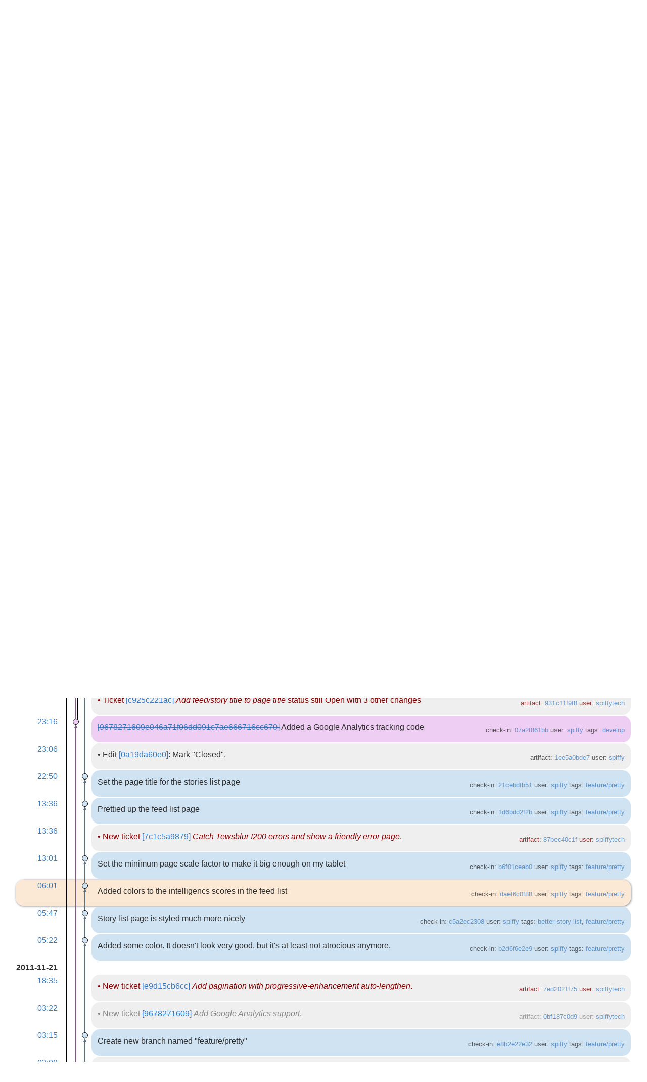

--- FILE ---
content_type: text/html; charset=utf-8
request_url: http://chiselapp.com/user/spiffytech/repository/MobileBlur/timeline?c=daef6c0f8810ecab&y=a
body_size: 19242
content:
<!DOCTYPE html>
<html>
<head>
<meta charset="UTF-8">
<base href="http://chiselapp.com/user/spiffytech/repository/MobileBlur/timeline">
<meta http-equiv="Content-Security-Policy" content="default-src 'self' data:; script-src 'self' 'nonce-588d3a97b6740db30142bee018ad9bb7dbb00177e89f4bfb'; style-src 'self' 'unsafe-inline'; img-src * data:">
<meta name="viewport" content="width=device-width, initial-scale=1.0">
<title>MobileBlur: Timeline</title>
<link rel="alternate" type="application/rss+xml" title="RSS Feed"  href="/user/spiffytech/repository/MobileBlur/timeline.rss">
<link rel="stylesheet" href="/user/spiffytech/repository/MobileBlur/style.css?id=15a4915" type="text/css">
</head>
<body class="timeline rpage-timeline cpage-timeline">
<header>
  <div class="logo">
    
    <a href="http://chiselapp.com/">
      <img src="/user/spiffytech/repository/MobileBlur/logo?id=15a4915" border="0" alt="MobileBlur">
    </a>
  </div>
  <div class="title">
    <h1>MobileBlur</h1>
    <span class="page-title">Timeline</span>
  </div>
  <div class="status">
    <a href='/user/spiffytech/repository/MobileBlur/login'>Login</a>

  </div>
</header>
<nav class="mainmenu" title="Main Menu">
  <a id='hbbtn' href='/user/spiffytech/repository/MobileBlur/sitemap' aria-label='Site Map'>&#9776;</a><a href='/user/spiffytech/repository/MobileBlur/home' class=''>Home</a>
<a href='/user/spiffytech/repository/MobileBlur/timeline' class='active '>Timeline</a>
<a href='/user/spiffytech/repository/MobileBlur/dir?ci=tip' class='desktoponly'>Files</a>
<a href='/user/spiffytech/repository/MobileBlur/brlist' class='wideonly'>Branches</a>
<a href='/user/spiffytech/repository/MobileBlur/taglist' class='wideonly'>Tags</a>
<a href='/user/spiffytech/repository/MobileBlur/ticket' class='wideonly'>Tickets</a>
<a href='/user/spiffytech/repository/MobileBlur/wiki' class='wideonly'>Wiki</a>
<a href='/user/spiffytech/repository/MobileBlur/login' class='wideonly'>Login</a>

</nav>
<nav id="hbdrop" class='hbdrop' title="sitemap"></nav>
<h1 class="page-title">Timeline</h1>
<form id='f01' method='GET' action='/user/spiffytech/repository/MobileBlur/timeline'>
<input type='hidden' name='udc' value='1'>
<div class="submenu">
<a class="label sml-advanced" href="/user/spiffytech/repository/MobileBlur/timeline?c=daef6c0f8810ecab&amp;y=a&amp;advm=1&amp;udc=1">Advanced</a>
<select class='submenuctrl smc-ss' size='1' name='ss' id='submenuctrl-0'>
<option value='m' selected>Modern View</option>
<option value='j'>Columnar View</option>
<option value='c'>Compact View</option>
<option value='v'>Verbose View</option>
<option value='x'>Classic View</option>
</select>
<span class='submenuctrl smc-n'>&nbsp;Max:<input type='text' name='n' value='' size='4' maxlength='4' id='submenuctrl-1'></span>
<select class='submenuctrl smc-y' size='1' name='y' id='submenuctrl-2'>
<option value='all'>Any Type</option>
<option value='ci'>Check-ins</option>
<option value='g'>Tags</option>
<option value='e'>Tech Notes</option>
<option value='t'>Tickets</option>
<option value='n'>New Tickets</option>
<option value='w'>Wiki</option>
</select>
</div>
<input type="hidden" name="advm" value="0">
<input type="hidden" name="c" value="daef6c0f8810ecab">
</form>
<div class="content"><span id="debugMsg"></span>
<h2>50 events occurring around daef6c0f8810ecab.<br></h2>
<a class="button" href="/user/spiffytech/repository/MobileBlur/timeline?c=daef6c0f8810ecab&amp;y=a&amp;a=2011-11-30+04:12:13">More&nbsp;&uarr;</a>
<table id="timelineTable0" class="timelineTable"> <!-- tmFlags: 0xc0400c -->
<tr class="timelineDateRow"><td>
  <div class="divider timelineDate">2011-11-30</div>
</td><td></td><td></td></tr>
<tr>
<td class="timelineTime"><a class="timelineHistLink" href="/user/spiffytech/repository/MobileBlur/timeline?c=517f4aa073cf3999&amp;y=a">04:12</a></td>
<td class="timelineGraph">
<div id="m1" class="tl-nodemark"></div>
</td>
<td class="timelineModernCell" id='mc1'>
<span class='timelineModernComment'>
Made the app substantially prettier
</span>
<span class='timelineModernDetail'>check-in:&nbsp;<a href="/user/spiffytech/repository/MobileBlur/info/517f4aa073cf3999">517f4aa073</a> user:&nbsp;<a href="/user/spiffytech/repository/MobileBlur/timeline?u=spiffy&amp;c=2011-11-30+04%3A12%3A13&amp;y=a">spiffy</a> tags:&nbsp;<a href="/user/spiffytech/repository/MobileBlur/timeline?r=trunk&amp;c=2011-11-30+04%3A12%3A13">trunk</a></span>
</td></tr>
<tr>
<td class="timelineTime"><a class="timelineHistLink" href="/user/spiffytech/repository/MobileBlur/timeline?c=e98c76d7497d37b4&amp;y=a">02:50</a></td>
<td class="timelineGraph">
</td>
<td class="timelineModernCell" id='mc0'>
&bull;
<span class='timelineModernComment'>
Edit <a href="/user/spiffytech/repository/MobileBlur/info/dea6297b3d667793">[dea6297b3d]</a>: Add tag "v0.4".
</span>
<span class='timelineModernDetail'>artifact:&nbsp;<a href="/user/spiffytech/repository/MobileBlur/info/e98c76d7497d37b4">e98c76d749</a> user:&nbsp;<a href="/user/spiffytech/repository/MobileBlur/timeline?u=spiffy&amp;c=2011-11-30+02%3A50%3A32&amp;y=a">spiffy</a></span>
</td></tr>
<tr>
<td class="timelineTime"><a class="timelineHistLink" href="/user/spiffytech/repository/MobileBlur/timeline?c=dea6297b3d667793&amp;y=a">02:49</a></td>
<td class="timelineGraph">
<div id="m2" class="tl-nodemark"></div>
</td>
<td class="timelineModernCell" id='mc2'>
<span class='timelineModernComment'>
Made the story title in the story view nicely styled. Put the 'mark story read' button inside the header
</span>
<span class='timelineModernDetail'>check-in:&nbsp;<a href="/user/spiffytech/repository/MobileBlur/info/dea6297b3d667793">dea6297b3d</a> user:&nbsp;<a href="/user/spiffytech/repository/MobileBlur/timeline?u=spiffy&amp;c=2011-11-30+02%3A49%3A54&amp;y=a">spiffy</a> tags:&nbsp;<a href="/user/spiffytech/repository/MobileBlur/timeline?r=develop&amp;c=2011-11-30+02%3A49%3A54">develop</a>, <a href="/user/spiffytech/repository/MobileBlur/timeline?r=v0.4&amp;c=2011-11-30+02%3A49%3A54">v0.4</a></span>
</td></tr>
<tr>
<td class="timelineTime"><a class="timelineHistLink" href="/user/spiffytech/repository/MobileBlur/timeline?c=c292845f567a0c4b&amp;y=a">02:39</a></td>
<td class="timelineGraph">
<div id="m3" class="tl-nodemark"></div>
</td>
<td class="timelineModernCell" id='mc3'>
<span class='timelineModernComment'>
Brought the item borders inline with the new color palette
</span>
<span class='timelineModernDetail'>check-in:&nbsp;<a href="/user/spiffytech/repository/MobileBlur/info/c292845f567a0c4b">c292845f56</a> user:&nbsp;<a href="/user/spiffytech/repository/MobileBlur/timeline?u=spiffy&amp;c=2011-11-30+02%3A39%3A27&amp;y=a">spiffy</a> tags:&nbsp;<a href="/user/spiffytech/repository/MobileBlur/timeline?r=develop&amp;c=2011-11-30+02%3A39%3A27">develop</a></span>
</td></tr>
<tr>
<td class="timelineTime"><a class="timelineHistLink" href="/user/spiffytech/repository/MobileBlur/timeline?c=6d9fde817c206e43&amp;y=a">02:32</a></td>
<td class="timelineGraph">
<div id="m4" class="tl-nodemark"></div>
</td>
<td class="timelineModernCell" id='mc4'>
<span class='timelineModernComment'>
Colors are now even less awful. Kidna.
</span>
<span class='timelineModernDetail'>check-in:&nbsp;<a href="/user/spiffytech/repository/MobileBlur/info/6d9fde817c206e43">6d9fde817c</a> user:&nbsp;<a href="/user/spiffytech/repository/MobileBlur/timeline?u=spiffy&amp;c=2011-11-30+02%3A32%3A03&amp;y=a">spiffy</a> tags:&nbsp;<a href="/user/spiffytech/repository/MobileBlur/timeline?r=develop&amp;c=2011-11-30+02%3A32%3A03">develop</a></span>
</td></tr>
<tr>
<td class="timelineTime"><a class="timelineHistLink" href="/user/spiffytech/repository/MobileBlur/timeline?c=8df0d5f377ace9d1&amp;y=a">02:06</a></td>
<td class="timelineGraph">
<div id="m5" class="tl-nodemark"></div>
</td>
<td class="timelineModernCell" id='mc5'>
<span class='timelineModernComment'>
Added viewport content width=300 to make the site a nice size on mobiles
</span>
<span class='timelineModernDetail'>check-in:&nbsp;<a href="/user/spiffytech/repository/MobileBlur/info/8df0d5f377ace9d1">8df0d5f377</a> user:&nbsp;<a href="/user/spiffytech/repository/MobileBlur/timeline?u=spiffy&amp;c=2011-11-30+02%3A06%3A36&amp;y=a">spiffy</a> tags:&nbsp;<a href="/user/spiffytech/repository/MobileBlur/timeline?r=develop&amp;c=2011-11-30+02%3A06%3A36">develop</a></span>
</td></tr>
<tr class="timelineDateRow"><td>
  <div class="divider timelineDate">2011-11-29</div>
</td><td></td><td></td></tr>
<tr>
<td class="timelineTime"><a class="timelineHistLink" href="/user/spiffytech/repository/MobileBlur/timeline?c=80b3160c8d690497&amp;y=a">17:03</a></td>
<td class="timelineGraph">
<div id="m6" class="tl-nodemark"></div>
</td>
<td class="timelineModernCell" id='mc6'>
<span class='timelineModernComment'>
Replaced the lame knockoff of NCSU's colors with the Albany theme from Adobe Kuler
</span>
<span class='timelineModernDetail'>check-in:&nbsp;<a href="/user/spiffytech/repository/MobileBlur/info/80b3160c8d690497">80b3160c8d</a> user:&nbsp;<a href="/user/spiffytech/repository/MobileBlur/timeline?u=spiffy&amp;c=2011-11-29+17%3A03%3A41&amp;y=a">spiffy</a> tags:&nbsp;<a href="/user/spiffytech/repository/MobileBlur/timeline?r=develop&amp;c=2011-11-29+17%3A03%3A41">develop</a></span>
</td></tr>
<tr>
<td class="timelineTime"><a class="timelineHistLink" href="/user/spiffytech/repository/MobileBlur/timeline?c=6ce89783dfb8d5bd&amp;y=a">16:42</a></td>
<td class="timelineGraph">
</td>
<td class="timelineModernCell tktTlOpen" id='mc0'>
&bull;
<span class='timelineModernComment'>
New ticket <a href="/user/spiffytech/repository/MobileBlur/info/19222eab10fc6a5d">[19222eab10]</a> <i>Add intelligence trainer to stories</i>.
</span>
<span class='timelineModernDetail'>artifact:&nbsp;<a href="/user/spiffytech/repository/MobileBlur/info/6ce89783dfb8d5bd">6ce89783df</a> user:&nbsp;<a href="/user/spiffytech/repository/MobileBlur/timeline?u=spiffytech&amp;c=2011-11-29+16%3A42%3A46&amp;y=a">spiffytech</a></span>
</td></tr>
<tr>
<td class="timelineTime"><a class="timelineHistLink" href="/user/spiffytech/repository/MobileBlur/timeline?c=fe10ff441dad1a48&amp;y=a">05:23</a></td>
<td class="timelineGraph">
<div id="m7" class="tl-nodemark"></div>
</td>
<td class="timelineModernCell" id='mc7'>
<span class='timelineModernComment'>
Fixed story list to omit stories below the intelligence threshold
</span>
<span class='timelineModernDetail'>check-in:&nbsp;<a href="/user/spiffytech/repository/MobileBlur/info/fe10ff441dad1a48">fe10ff441d</a> user:&nbsp;<a href="/user/spiffytech/repository/MobileBlur/timeline?u=spiffy&amp;c=2011-11-29+05%3A23%3A15&amp;y=a">spiffy</a> tags:&nbsp;<a href="/user/spiffytech/repository/MobileBlur/timeline?r=develop&amp;c=2011-11-29+05%3A23%3A15">develop</a></span>
</td></tr>
<tr class="timelineDateRow"><td>
  <div class="divider timelineDate">2011-11-27</div>
</td><td></td><td></td></tr>
<tr>
<td class="timelineTime"><a class="timelineHistLink" href="/user/spiffytech/repository/MobileBlur/timeline?c=0ef618d442d9b73a&amp;y=a">14:33</a></td>
<td class="timelineGraph">
</td>
<td class="timelineModernCell tktTlOpen" id='mc0'>
&bull;
<span class='timelineModernComment'>
New ticket <a href="/user/spiffytech/repository/MobileBlur/info/0dc49b37869deefb">[0dc49b3786]</a> <i>Add Previous/Next Story buttons</i>.
</span>
<span class='timelineModernDetail'>artifact:&nbsp;<a href="/user/spiffytech/repository/MobileBlur/info/0ef618d442d9b73a">0ef618d442</a> user:&nbsp;<a href="/user/spiffytech/repository/MobileBlur/timeline?u=spiffytech&amp;c=2011-11-27+14%3A33%3A40&amp;y=a">spiffytech</a></span>
</td></tr>
<tr class="timelineDateRow"><td>
  <div class="divider timelineDate">2011-11-25</div>
</td><td></td><td></td></tr>
<tr>
<td class="timelineTime"><a class="timelineHistLink" href="/user/spiffytech/repository/MobileBlur/timeline?c=9999b42aec4f9b2c&amp;y=a">14:59</a></td>
<td class="timelineGraph">
</td>
<td class="timelineModernCell tktTlOpen" id='mc0'>
&bull;
<span class='timelineModernComment'>
New ticket <a href="/user/spiffytech/repository/MobileBlur/info/c4f72bdfd867d28e">[c4f72bdfd8]</a> <i>Mark Feed Read doesn&#39;t redirect to the right page</i>.
</span>
<span class='timelineModernDetail'>artifact:&nbsp;<a href="/user/spiffytech/repository/MobileBlur/info/9999b42aec4f9b2c">9999b42aec</a> user:&nbsp;<a href="/user/spiffytech/repository/MobileBlur/timeline?u=spiffytech&amp;c=2011-11-25+14%3A59%3A03&amp;y=a">spiffytech</a></span>
</td></tr>
<tr class="timelineDateRow"><td>
  <div class="divider timelineDate">2011-11-22</div>
</td><td></td><td></td></tr>
<tr>
<td class="timelineTime"><a class="timelineHistLink" href="/user/spiffytech/repository/MobileBlur/timeline?c=b28babbbb4b9a08e&amp;y=a">23:56</a></td>
<td class="timelineGraph">
<div id="m8" class="tl-nodemark"></div>
</td>
<td class="timelineModernCell" id='mc8'>
<span class='timelineModernComment'>
Somehow routes.py never got added to the repo
</span>
<span class='timelineModernDetail'>check-in:&nbsp;<a href="/user/spiffytech/repository/MobileBlur/info/b28babbbb4b9a08e">b28babbbb4</a> user:&nbsp;<a href="/user/spiffytech/repository/MobileBlur/timeline?u=spiffy&amp;c=2011-11-22+23%3A56%3A55&amp;y=a">spiffy</a> tags:&nbsp;<a href="/user/spiffytech/repository/MobileBlur/timeline?r=develop&amp;c=2011-11-22+23%3A56%3A55">develop</a></span>
</td></tr>
<tr>
<td class="timelineTime"><a class="timelineHistLink" href="/user/spiffytech/repository/MobileBlur/timeline?c=ecb326adfbc32481&amp;y=a">23:54</a></td>
<td class="timelineGraph">
<div id="m9" class="tl-nodemark"></div>
</td>
<td class="timelineModernCell" id='mc9'>
<span class='timelineModernComment'>
Made the site a ton prettier
</span>
<span class='timelineModernDetail'>check-in:&nbsp;<a href="/user/spiffytech/repository/MobileBlur/info/ecb326adfbc32481">ecb326adfb</a> user:&nbsp;<a href="/user/spiffytech/repository/MobileBlur/timeline?u=spiffy&amp;c=2011-11-22+23%3A54%3A14&amp;y=a">spiffy</a> tags:&nbsp;<a href="/user/spiffytech/repository/MobileBlur/timeline?r=develop&amp;c=2011-11-22+23%3A54%3A14">develop</a>, <a href="/user/spiffytech/repository/MobileBlur/timeline?r=v0.3&amp;c=2011-11-22+23%3A54%3A14">v0.3</a></span>
</td></tr>
<tr>
<td class="timelineTime"><a class="timelineHistLink" href="/user/spiffytech/repository/MobileBlur/timeline?c=3881a5300de51d1c&amp;y=a">23:53</a></td>
<td class="timelineGraph">
<div id="m10" class="tl-nodemark"></div>
</td>
<td class="timelineModernCell" id='mc10'>
<span class='timelineModernComment'>
Moved the 'mark feed read' button back below the feed title
</span>
<span class='timelineModernDetail'><span class='timelineLeaf'>Leaf</span>
check-in:&nbsp;<a href="/user/spiffytech/repository/MobileBlur/info/3881a5300de51d1c">3881a5300d</a> user:&nbsp;<a href="/user/spiffytech/repository/MobileBlur/timeline?u=spiffy&amp;c=2011-11-22+23%3A53%3A08&amp;y=a">spiffy</a> tags:&nbsp;<a href="/user/spiffytech/repository/MobileBlur/timeline?r=feature%2Fpretty&amp;c=2011-11-22+23%3A53%3A08">feature/pretty</a></span>
</td></tr>
<tr>
<td class="timelineTime"><a class="timelineHistLink" href="/user/spiffytech/repository/MobileBlur/timeline?c=ccf8d448ce209f65&amp;y=a">23:52</a></td>
<td class="timelineGraph">
</td>
<td class="timelineModernCell tktTlOpen" id='mc0'>
&bull;
<span class='timelineModernComment'>
New ticket <a href="/user/spiffytech/repository/MobileBlur/info/2633fe06878a15cf">[2633fe0687]</a> <i>Add support for using a demo account</i>.
</span>
<span class='timelineModernDetail'>artifact:&nbsp;<a href="/user/spiffytech/repository/MobileBlur/info/ccf8d448ce209f65">ccf8d448ce</a> user:&nbsp;<a href="/user/spiffytech/repository/MobileBlur/timeline?u=spiffytech&amp;c=2011-11-22+23%3A52%3A08&amp;y=a">spiffytech</a></span>
</td></tr>
<tr>
<td class="timelineTime"><a class="timelineHistLink" href="/user/spiffytech/repository/MobileBlur/timeline?c=8178a44bb1b0edc5&amp;y=a">23:19</a></td>
<td class="timelineGraph">
</td>
<td class="timelineModernCell" id='mc0'>
&bull;
<span class='timelineModernComment'>
Edit <a href="/user/spiffytech/repository/MobileBlur/info/07a2f861bb4d3c5c">[07a2f861bb]</a>: Edit check-in comment.
</span>
<span class='timelineModernDetail'>artifact:&nbsp;<a href="/user/spiffytech/repository/MobileBlur/info/8178a44bb1b0edc5">8178a44bb1</a> user:&nbsp;<a href="/user/spiffytech/repository/MobileBlur/timeline?u=spiffytech&amp;c=2011-11-22+23%3A19%3A31&amp;y=a">spiffytech</a></span>
</td></tr>
<tr>
<td class="timelineTime"><a class="timelineHistLink" href="/user/spiffytech/repository/MobileBlur/timeline?c=6357f10ad574ee1e&amp;y=a">23:19</a></td>
<td class="timelineGraph">
</td>
<td class="timelineModernCell tktTlClosed" id='mc0'>
&bull;
<span class='timelineModernComment'>
Closed ticket <a href="/user/spiffytech/repository/MobileBlur/info/9678271609e046a7"><span class="wikiTagCancelled">[9678271609]</span></a>: <i>Add Google Analytics support</i> plus 3 other changes
</span>
<span class='timelineModernDetail'>artifact:&nbsp;<a href="/user/spiffytech/repository/MobileBlur/info/6357f10ad574ee1e">6357f10ad5</a> user:&nbsp;<a href="/user/spiffytech/repository/MobileBlur/timeline?u=spiffytech&amp;c=2011-11-22+23%3A19%3A09&amp;y=a">spiffytech</a></span>
</td></tr>
<tr>
<td class="timelineTime"><a class="timelineHistLink" href="/user/spiffytech/repository/MobileBlur/timeline?c=18d0e2b8d3b12626&amp;y=a">23:18</a></td>
<td class="timelineGraph">
</td>
<td class="timelineModernCell tktTlOpen" id='mc0'>
&bull;
<span class='timelineModernComment'>
Ticket <a href="/user/spiffytech/repository/MobileBlur/info/7c1c5a9879e34221">[7c1c5a9879]</a> <i>Catch Newsblur !200 errors and show a friendly error page</i> status still Open with 3 other changes
</span>
<span class='timelineModernDetail'>artifact:&nbsp;<a href="/user/spiffytech/repository/MobileBlur/info/18d0e2b8d3b12626">18d0e2b8d3</a> user:&nbsp;<a href="/user/spiffytech/repository/MobileBlur/timeline?u=spiffytech&amp;c=2011-11-22+23%3A18%3A27&amp;y=a">spiffytech</a></span>
</td></tr>
<tr>
<td class="timelineTime"><a class="timelineHistLink" href="/user/spiffytech/repository/MobileBlur/timeline?c=931c11f9f8bd3698&amp;y=a">23:17</a></td>
<td class="timelineGraph">
</td>
<td class="timelineModernCell tktTlOpen" id='mc0'>
&bull;
<span class='timelineModernComment'>
Ticket <a href="/user/spiffytech/repository/MobileBlur/info/c925c221ac13a167">[c925c221ac]</a> <i>Add feed/story title to page title</i> status still Open with 3 other changes
</span>
<span class='timelineModernDetail'>artifact:&nbsp;<a href="/user/spiffytech/repository/MobileBlur/info/931c11f9f8bd3698">931c11f9f8</a> user:&nbsp;<a href="/user/spiffytech/repository/MobileBlur/timeline?u=spiffytech&amp;c=2011-11-22+23%3A17%3A51&amp;y=a">spiffytech</a></span>
</td></tr>
<tr>
<td class="timelineTime"><a class="timelineHistLink" href="/user/spiffytech/repository/MobileBlur/timeline?c=07a2f861bb4d3c5c&amp;y=a">23:16</a></td>
<td class="timelineGraph">
<div id="m11" class="tl-nodemark"></div>
</td>
<td class="timelineModernCell" id='mc11'>
<span class='timelineModernComment'>
<a href="/user/spiffytech/repository/MobileBlur/info/9678271609e046a71f06dd091c7ae666716cc670"><span class="wikiTagCancelled">[9678271609e046a71f06dd091c7ae666716cc670]</span></a> Added a Google Analytics tracking code
</span>
<span class='timelineModernDetail'>check-in:&nbsp;<a href="/user/spiffytech/repository/MobileBlur/info/07a2f861bb4d3c5c">07a2f861bb</a> user:&nbsp;<a href="/user/spiffytech/repository/MobileBlur/timeline?u=spiffy&amp;c=2011-11-22+23%3A16%3A02&amp;y=a">spiffy</a> tags:&nbsp;<a href="/user/spiffytech/repository/MobileBlur/timeline?r=develop&amp;c=2011-11-22+23%3A16%3A02">develop</a></span>
</td></tr>
<tr>
<td class="timelineTime"><a class="timelineHistLink" href="/user/spiffytech/repository/MobileBlur/timeline?c=1ee5a0bde7c808b4&amp;y=a">23:06</a></td>
<td class="timelineGraph">
</td>
<td class="timelineModernCell" id='mc0'>
&bull;
<span class='timelineModernComment'>
Edit <a href="/user/spiffytech/repository/MobileBlur/info/0a19da60e080db74">[0a19da60e0]</a>: Mark "Closed".
</span>
<span class='timelineModernDetail'>artifact:&nbsp;<a href="/user/spiffytech/repository/MobileBlur/info/1ee5a0bde7c808b4">1ee5a0bde7</a> user:&nbsp;<a href="/user/spiffytech/repository/MobileBlur/timeline?u=spiffy&amp;c=2011-11-22+23%3A06%3A34&amp;y=a">spiffy</a></span>
</td></tr>
<tr>
<td class="timelineTime"><a class="timelineHistLink" href="/user/spiffytech/repository/MobileBlur/timeline?c=21cebdfb51717d48&amp;y=a">22:50</a></td>
<td class="timelineGraph">
<div id="m12" class="tl-nodemark"></div>
</td>
<td class="timelineModernCell" id='mc12'>
<span class='timelineModernComment'>
Set the page title for the stories list page
</span>
<span class='timelineModernDetail'>check-in:&nbsp;<a href="/user/spiffytech/repository/MobileBlur/info/21cebdfb51717d48">21cebdfb51</a> user:&nbsp;<a href="/user/spiffytech/repository/MobileBlur/timeline?u=spiffy&amp;c=2011-11-22+22%3A50%3A39&amp;y=a">spiffy</a> tags:&nbsp;<a href="/user/spiffytech/repository/MobileBlur/timeline?r=feature%2Fpretty&amp;c=2011-11-22+22%3A50%3A39">feature/pretty</a></span>
</td></tr>
<tr>
<td class="timelineTime"><a class="timelineHistLink" href="/user/spiffytech/repository/MobileBlur/timeline?c=1d6bdd2f2b6b9e46&amp;y=a">13:36</a></td>
<td class="timelineGraph">
<div id="m13" class="tl-nodemark"></div>
</td>
<td class="timelineModernCell" id='mc13'>
<span class='timelineModernComment'>
Prettied up the feed list page
</span>
<span class='timelineModernDetail'>check-in:&nbsp;<a href="/user/spiffytech/repository/MobileBlur/info/1d6bdd2f2b6b9e46">1d6bdd2f2b</a> user:&nbsp;<a href="/user/spiffytech/repository/MobileBlur/timeline?u=spiffy&amp;c=2011-11-22+13%3A36%3A43&amp;y=a">spiffy</a> tags:&nbsp;<a href="/user/spiffytech/repository/MobileBlur/timeline?r=feature%2Fpretty&amp;c=2011-11-22+13%3A36%3A43">feature/pretty</a></span>
</td></tr>
<tr>
<td class="timelineTime"><a class="timelineHistLink" href="/user/spiffytech/repository/MobileBlur/timeline?c=87bec40c1fef1bd9&amp;y=a">13:36</a></td>
<td class="timelineGraph">
</td>
<td class="timelineModernCell tktTlOpen" id='mc0'>
&bull;
<span class='timelineModernComment'>
New ticket <a href="/user/spiffytech/repository/MobileBlur/info/7c1c5a9879e34221">[7c1c5a9879]</a> <i>Catch Tewsblur !200 errors and show a friendly error page</i>.
</span>
<span class='timelineModernDetail'>artifact:&nbsp;<a href="/user/spiffytech/repository/MobileBlur/info/87bec40c1fef1bd9">87bec40c1f</a> user:&nbsp;<a href="/user/spiffytech/repository/MobileBlur/timeline?u=spiffytech&amp;c=2011-11-22+13%3A36%3A02&amp;y=a">spiffytech</a></span>
</td></tr>
<tr>
<td class="timelineTime"><a class="timelineHistLink" href="/user/spiffytech/repository/MobileBlur/timeline?c=b6f01ceab0e83578&amp;y=a">13:01</a></td>
<td class="timelineGraph">
<div id="m14" class="tl-nodemark"></div>
</td>
<td class="timelineModernCell" id='mc14'>
<span class='timelineModernComment'>
Set the minimum page scale factor to make it big enough on my tablet
</span>
<span class='timelineModernDetail'>check-in:&nbsp;<a href="/user/spiffytech/repository/MobileBlur/info/b6f01ceab0e83578">b6f01ceab0</a> user:&nbsp;<a href="/user/spiffytech/repository/MobileBlur/timeline?u=spiffy&amp;c=2011-11-22+13%3A01%3A44&amp;y=a">spiffy</a> tags:&nbsp;<a href="/user/spiffytech/repository/MobileBlur/timeline?r=feature%2Fpretty&amp;c=2011-11-22+13%3A01%3A44">feature/pretty</a></span>
</td></tr>
<tr class="timelineSelected">
<td class="timelineTime"><a class="timelineHistLink" href="/user/spiffytech/repository/MobileBlur/timeline?c=daef6c0f8810ecab&amp;y=a">06:01</a></td>
<td class="timelineGraph">
<div id="m15" class="tl-nodemark"></div>
</td>
<td class="timelineModernCell">
<span class='timelineModernComment'>
Added colors to the intelligencs scores in the feed list
</span>
<span class='timelineModernDetail'>check-in:&nbsp;<a href="/user/spiffytech/repository/MobileBlur/info/daef6c0f8810ecab">daef6c0f88</a> user:&nbsp;<a href="/user/spiffytech/repository/MobileBlur/timeline?u=spiffy&amp;c=2011-11-22+06%3A01%3A25&amp;y=a">spiffy</a> tags:&nbsp;<a href="/user/spiffytech/repository/MobileBlur/timeline?r=feature%2Fpretty&amp;c=2011-11-22+06%3A01%3A25">feature/pretty</a></span>
</td></tr>
<tr>
<td class="timelineTime"><a class="timelineHistLink" href="/user/spiffytech/repository/MobileBlur/timeline?c=c5a2ec2308b7fd65&amp;y=a">05:47</a></td>
<td class="timelineGraph">
<div id="m16" class="tl-nodemark"></div>
</td>
<td class="timelineModernCell" id='mc16'>
<span class='timelineModernComment'>
Story list page is styled much more nicely
</span>
<span class='timelineModernDetail'>check-in:&nbsp;<a href="/user/spiffytech/repository/MobileBlur/info/c5a2ec2308b7fd65">c5a2ec2308</a> user:&nbsp;<a href="/user/spiffytech/repository/MobileBlur/timeline?u=spiffy&amp;c=2011-11-22+05%3A47%3A52&amp;y=a">spiffy</a> tags:&nbsp;<a href="/user/spiffytech/repository/MobileBlur/timeline?r=better-story-list&amp;c=2011-11-22+05%3A47%3A52">better-story-list</a>, <a href="/user/spiffytech/repository/MobileBlur/timeline?r=feature%2Fpretty&amp;c=2011-11-22+05%3A47%3A52">feature/pretty</a></span>
</td></tr>
<tr>
<td class="timelineTime"><a class="timelineHistLink" href="/user/spiffytech/repository/MobileBlur/timeline?c=b2d6f6e2e967f76a&amp;y=a">05:22</a></td>
<td class="timelineGraph">
<div id="m17" class="tl-nodemark"></div>
</td>
<td class="timelineModernCell" id='mc17'>
<span class='timelineModernComment'>
Added some color. It doesn't look very good, but it's at least not atrocious anymore.
</span>
<span class='timelineModernDetail'>check-in:&nbsp;<a href="/user/spiffytech/repository/MobileBlur/info/b2d6f6e2e967f76a">b2d6f6e2e9</a> user:&nbsp;<a href="/user/spiffytech/repository/MobileBlur/timeline?u=spiffy&amp;c=2011-11-22+05%3A22%3A25&amp;y=a">spiffy</a> tags:&nbsp;<a href="/user/spiffytech/repository/MobileBlur/timeline?r=feature%2Fpretty&amp;c=2011-11-22+05%3A22%3A25">feature/pretty</a></span>
</td></tr>
<tr class="timelineDateRow"><td>
  <div class="divider timelineDate">2011-11-21</div>
</td><td></td><td></td></tr>
<tr>
<td class="timelineTime"><a class="timelineHistLink" href="/user/spiffytech/repository/MobileBlur/timeline?c=7ed2021f75d14c27&amp;y=a">18:35</a></td>
<td class="timelineGraph">
</td>
<td class="timelineModernCell tktTlOpen" id='mc0'>
&bull;
<span class='timelineModernComment'>
New ticket <a href="/user/spiffytech/repository/MobileBlur/info/e9d15cb6cc34865d">[e9d15cb6cc]</a> <i>Add pagination with progressive-enhancement auto-lengthen</i>.
</span>
<span class='timelineModernDetail'>artifact:&nbsp;<a href="/user/spiffytech/repository/MobileBlur/info/7ed2021f75d14c27">7ed2021f75</a> user:&nbsp;<a href="/user/spiffytech/repository/MobileBlur/timeline?u=spiffytech&amp;c=2011-11-21+18%3A35%3A33&amp;y=a">spiffytech</a></span>
</td></tr>
<tr>
<td class="timelineTime"><a class="timelineHistLink" href="/user/spiffytech/repository/MobileBlur/timeline?c=0bf187c0d9f80e1c&amp;y=a">03:22</a></td>
<td class="timelineGraph">
</td>
<td class="timelineModernCell tktTlClosed" id='mc0'>
&bull;
<span class='timelineModernComment'>
New ticket <a href="/user/spiffytech/repository/MobileBlur/info/9678271609e046a7"><span class="wikiTagCancelled">[9678271609]</span></a> <i>Add Google Analytics support</i>.
</span>
<span class='timelineModernDetail'>artifact:&nbsp;<a href="/user/spiffytech/repository/MobileBlur/info/0bf187c0d9f80e1c">0bf187c0d9</a> user:&nbsp;<a href="/user/spiffytech/repository/MobileBlur/timeline?u=spiffytech&amp;c=2011-11-21+03%3A22%3A20&amp;y=a">spiffytech</a></span>
</td></tr>
<tr>
<td class="timelineTime"><a class="timelineHistLink" href="/user/spiffytech/repository/MobileBlur/timeline?c=e8b2e22e3293b5eb&amp;y=a">03:15</a></td>
<td class="timelineGraph">
<div id="m18" class="tl-nodemark"></div>
</td>
<td class="timelineModernCell" id='mc18'>
<span class='timelineModernComment'>
Create new branch named "feature/pretty"
</span>
<span class='timelineModernDetail'>check-in:&nbsp;<a href="/user/spiffytech/repository/MobileBlur/info/e8b2e22e3293b5eb">e8b2e22e32</a> user:&nbsp;<a href="/user/spiffytech/repository/MobileBlur/timeline?u=spiffy&amp;c=2011-11-21+03%3A15%3A54&amp;y=a">spiffy</a> tags:&nbsp;<a href="/user/spiffytech/repository/MobileBlur/timeline?r=feature%2Fpretty&amp;c=2011-11-21+03%3A15%3A54">feature/pretty</a></span>
</td></tr>
<tr>
<td class="timelineTime"><a class="timelineHistLink" href="/user/spiffytech/repository/MobileBlur/timeline?c=056084a2e866cdcc&amp;y=a">03:08</a></td>
<td class="timelineGraph">
</td>
<td class="timelineModernCell tktTlOpen" id='mc0'>
&bull;
<span class='timelineModernComment'>
Fixed ticket <a href="/user/spiffytech/repository/MobileBlur/info/2bd69fdb5b4c5fc0">[2bd69fdb5b]</a>: <i>Make MB the default web2py app</i> plus 3 other changes
</span>
<span class='timelineModernDetail'>artifact:&nbsp;<a href="/user/spiffytech/repository/MobileBlur/info/056084a2e866cdcc">056084a2e8</a> user:&nbsp;<a href="/user/spiffytech/repository/MobileBlur/timeline?u=spiffytech&amp;c=2011-11-21+03%3A08%3A56&amp;y=a">spiffytech</a></span>
</td></tr>
<tr>
<td class="timelineTime"><a class="timelineHistLink" href="/user/spiffytech/repository/MobileBlur/timeline?c=e23a2d002358f1e1&amp;y=a">03:08</a></td>
<td class="timelineGraph">
<div id="m19" class="tl-nodemark"></div>
</td>
<td class="timelineModernCell" id='mc19'>
<span class='timelineModernComment'>
<a href="/user/spiffytech/repository/MobileBlur/info/2bd69fdb5b4c5fc04d40ea402cc18510b073c4e3">[2bd69fdb5b4c5fc04d40ea402cc18510b073c4e3]</a> Mobileblur is now the default web2py app
</span>
<span class='timelineModernDetail'>check-in:&nbsp;<a href="/user/spiffytech/repository/MobileBlur/info/e23a2d002358f1e1">e23a2d0023</a> user:&nbsp;<a href="/user/spiffytech/repository/MobileBlur/timeline?u=spiffy&amp;c=2011-11-21+03%3A08%3A15&amp;y=a">spiffy</a> tags:&nbsp;<a href="/user/spiffytech/repository/MobileBlur/timeline?r=develop&amp;c=2011-11-21+03%3A08%3A15">develop</a></span>
</td></tr>
<tr class="timelineDateRow"><td>
  <div class="divider timelineDate">2011-11-20</div>
</td><td></td><td></td></tr>
<tr>
<td class="timelineTime"><a class="timelineHistLink" href="/user/spiffytech/repository/MobileBlur/timeline?c=57ec690bf35ff349&amp;y=a">23:59</a></td>
<td class="timelineGraph">
</td>
<td class="timelineModernCell tktTlOpen" id='mc0'>
&bull;
<span class='timelineModernComment'>
New ticket <a href="/user/spiffytech/repository/MobileBlur/info/2bd69fdb5b4c5fc0">[2bd69fdb5b]</a> <i>Make MB the default web2py app</i>.
</span>
<span class='timelineModernDetail'>artifact:&nbsp;<a href="/user/spiffytech/repository/MobileBlur/info/57ec690bf35ff349">57ec690bf3</a> user:&nbsp;<a href="/user/spiffytech/repository/MobileBlur/timeline?u=spiffytech&amp;c=2011-11-20+23%3A59%3A13&amp;y=a">spiffytech</a></span>
</td></tr>
<tr>
<td class="timelineTime"><a class="timelineHistLink" href="/user/spiffytech/repository/MobileBlur/timeline?c=83536b3679317178&amp;y=a">23:53</a></td>
<td class="timelineGraph">
</td>
<td class="timelineModernCell tktTlClosed" id='mc0'>
&bull;
<span class='timelineModernComment'>
Closed ticket <a href="/user/spiffytech/repository/MobileBlur/info/12e10e324e61e687"><span class="wikiTagCancelled">[12e10e324e]</span></a>: <i>Add timestamps to stories in the story page and story list</i> plus 3 other changes
</span>
<span class='timelineModernDetail'>artifact:&nbsp;<a href="/user/spiffytech/repository/MobileBlur/info/83536b3679317178">83536b3679</a> user:&nbsp;<a href="/user/spiffytech/repository/MobileBlur/timeline?u=spiffytech&amp;c=2011-11-20+23%3A53%3A07&amp;y=a">spiffytech</a></span>
</td></tr>
<tr>
<td class="timelineTime"><a class="timelineHistLink" href="/user/spiffytech/repository/MobileBlur/timeline?c=4e2808f7d1555ce7&amp;y=a">23:52</a></td>
<td class="timelineGraph">
<div id="m20" class="tl-nodemark"></div>
</td>
<td class="timelineModernCell" id='mc20'>
<span class='timelineModernComment'>
<a href="/user/spiffytech/repository/MobileBlur/info/12e10e324e61e687d024bb1aac1a1c031ef48dd3"><span class="wikiTagCancelled">[12e10e324e61e687d024bb1aac1a1c031ef48dd3]</span></a> Added each story's timestamp below it in the story list
</span>
<span class='timelineModernDetail'>check-in:&nbsp;<a href="/user/spiffytech/repository/MobileBlur/info/4e2808f7d1555ce7">4e2808f7d1</a> user:&nbsp;<a href="/user/spiffytech/repository/MobileBlur/timeline?u=spiffy&amp;c=2011-11-20+23%3A52%3A44&amp;y=a">spiffy</a> tags:&nbsp;<a href="/user/spiffytech/repository/MobileBlur/timeline?r=develop&amp;c=2011-11-20+23%3A52%3A44">develop</a></span>
</td></tr>
<tr>
<td class="timelineTime"><a class="timelineHistLink" href="/user/spiffytech/repository/MobileBlur/timeline?c=f2a125a46fbadd35&amp;y=a">23:49</a></td>
<td class="timelineGraph">
</td>
<td class="timelineModernCell tktTlClosed" id='mc0'>
&bull;
<span class='timelineModernComment'>
Closed ticket <a href="/user/spiffytech/repository/MobileBlur/info/450ab2dd15117de2"><span class="wikiTagCancelled">[450ab2dd15]</span></a>: <i>Make unread stories a different color from read stories in the story list</i> plus 3 other changes
</span>
<span class='timelineModernDetail'>artifact:&nbsp;<a href="/user/spiffytech/repository/MobileBlur/info/f2a125a46fbadd35">f2a125a46f</a> user:&nbsp;<a href="/user/spiffytech/repository/MobileBlur/timeline?u=spiffytech&amp;c=2011-11-20+23%3A49%3A06&amp;y=a">spiffytech</a></span>
</td></tr>
<tr>
<td class="timelineTime"><a class="timelineHistLink" href="/user/spiffytech/repository/MobileBlur/timeline?c=137407b6e506dcc9&amp;y=a">23:48</a></td>
<td class="timelineGraph">
<div id="m21" class="tl-nodemark"></div>
</td>
<td class="timelineModernCell" id='mc21'>
<span class='timelineModernComment'>
<a href="/user/spiffytech/repository/MobileBlur/info/450ab2dd15"><span class="wikiTagCancelled">[450ab2dd15]</span></a> Read stories are now a different color from unread stories
</span>
<span class='timelineModernDetail'>check-in:&nbsp;<a href="/user/spiffytech/repository/MobileBlur/info/137407b6e506dcc9">137407b6e5</a> user:&nbsp;<a href="/user/spiffytech/repository/MobileBlur/timeline?u=spiffy&amp;c=2011-11-20+23%3A48%3A28&amp;y=a">spiffy</a> tags:&nbsp;<a href="/user/spiffytech/repository/MobileBlur/timeline?r=develop&amp;c=2011-11-20+23%3A48%3A28">develop</a></span>
</td></tr>
<tr>
<td class="timelineTime"><a class="timelineHistLink" href="/user/spiffytech/repository/MobileBlur/timeline?c=da2e9d587913fc93&amp;y=a">23:29</a></td>
<td class="timelineGraph">
<div id="m22" class="tl-nodemark"></div>
</td>
<td class="timelineModernCell" id='mc22'>
<span class='timelineModernComment'>
Added a button to mark a story as read
</span>
<span class='timelineModernDetail'>check-in:&nbsp;<a href="/user/spiffytech/repository/MobileBlur/info/da2e9d587913fc93">da2e9d5879</a> user:&nbsp;<a href="/user/spiffytech/repository/MobileBlur/timeline?u=spiffy&amp;c=2011-11-20+23%3A29%3A30&amp;y=a">spiffy</a> tags:&nbsp;<a href="/user/spiffytech/repository/MobileBlur/timeline?r=develop&amp;c=2011-11-20+23%3A29%3A30">develop</a></span>
</td></tr>
<tr>
<td class="timelineTime"><a class="timelineHistLink" href="/user/spiffytech/repository/MobileBlur/timeline?c=5def758e1d521984&amp;y=a">23:27</a></td>
<td class="timelineGraph">
</td>
<td class="timelineModernCell tktTlOpen" id='mc0'>
&bull;
<span class='timelineModernComment'>
New ticket <a href="/user/spiffytech/repository/MobileBlur/info/541a9d2050ca2398">[541a9d2050]</a> <i>Make story view not asplode if the page is loaded without the feed ID passed in</i>.
</span>
<span class='timelineModernDetail'>artifact:&nbsp;<a href="/user/spiffytech/repository/MobileBlur/info/5def758e1d521984">5def758e1d</a> user:&nbsp;<a href="/user/spiffytech/repository/MobileBlur/timeline?u=spiffytech&amp;c=2011-11-20+23%3A27%3A15&amp;y=a">spiffytech</a></span>
</td></tr>
<tr>
<td class="timelineTime"><a class="timelineHistLink" href="/user/spiffytech/repository/MobileBlur/timeline?c=05242c8be455bb8e&amp;y=a">23:26</a></td>
<td class="timelineGraph">
</td>
<td class="timelineModernCell tktTlOpen" id='mc0'>
&bull;
<span class='timelineModernComment'>
New ticket <a href="/user/spiffytech/repository/MobileBlur/info/c925c221ac13a167">[c925c221ac]</a> <i>Add feed/story title to page title</i>.
</span>
<span class='timelineModernDetail'>artifact:&nbsp;<a href="/user/spiffytech/repository/MobileBlur/info/05242c8be455bb8e">05242c8be4</a> user:&nbsp;<a href="/user/spiffytech/repository/MobileBlur/timeline?u=spiffytech&amp;c=2011-11-20+23%3A26%3A35&amp;y=a">spiffytech</a></span>
</td></tr>
<tr>
<td class="timelineTime"><a class="timelineHistLink" href="/user/spiffytech/repository/MobileBlur/timeline?c=e79e8c2fcf3a0dd3&amp;y=a">23:03</a></td>
<td class="timelineGraph">
</td>
<td class="timelineModernCell tktTlOpen" id='mc0'>
&bull;
<span class='timelineModernComment'>
New ticket <a href="/user/spiffytech/repository/MobileBlur/info/3490859019d688ba">[3490859019]</a> <i>Add support for viewing in Story or Original mode</i>.
</span>
<span class='timelineModernDetail'>artifact:&nbsp;<a href="/user/spiffytech/repository/MobileBlur/info/e79e8c2fcf3a0dd3">e79e8c2fcf</a> user:&nbsp;<a href="/user/spiffytech/repository/MobileBlur/timeline?u=spiffytech&amp;c=2011-11-20+23%3A03%3A17&amp;y=a">spiffytech</a></span>
</td></tr>
<tr>
<td class="timelineTime"><a class="timelineHistLink" href="/user/spiffytech/repository/MobileBlur/timeline?c=f6d8c76ac89fff8e&amp;y=a">22:58</a></td>
<td class="timelineGraph">
</td>
<td class="timelineModernCell tktTlClosed" id='mc0'>
&bull;
<span class='timelineModernComment'>
New ticket <a href="/user/spiffytech/repository/MobileBlur/info/450ab2dd15117de2"><span class="wikiTagCancelled">[450ab2dd15]</span></a> <i>Make unread stories a different color from read stories in the story list</i>.
</span>
<span class='timelineModernDetail'>artifact:&nbsp;<a href="/user/spiffytech/repository/MobileBlur/info/f6d8c76ac89fff8e">f6d8c76ac8</a> user:&nbsp;<a href="/user/spiffytech/repository/MobileBlur/timeline?u=spiffytech&amp;c=2011-11-20+22%3A58%3A12&amp;y=a">spiffytech</a></span>
</td></tr>
<tr>
<td class="timelineTime"><a class="timelineHistLink" href="/user/spiffytech/repository/MobileBlur/timeline?c=c96555b941ab1b16&amp;y=a">22:57</a></td>
<td class="timelineGraph">
</td>
<td class="timelineModernCell tktTlClosed" id='mc0'>
&bull;
<span class='timelineModernComment'>
New ticket <a href="/user/spiffytech/repository/MobileBlur/info/12e10e324e61e687"><span class="wikiTagCancelled">[12e10e324e]</span></a> <i>Add timestamps to stories in the story page and story list</i>.
</span>
<span class='timelineModernDetail'>artifact:&nbsp;<a href="/user/spiffytech/repository/MobileBlur/info/c96555b941ab1b16">c96555b941</a> user:&nbsp;<a href="/user/spiffytech/repository/MobileBlur/timeline?u=spiffytech&amp;c=2011-11-20+22%3A57%3A39&amp;y=a">spiffytech</a></span>
</td></tr>
<tr>
<td class="timelineTime"><a class="timelineHistLink" href="/user/spiffytech/repository/MobileBlur/timeline?c=eb5783b93933c561&amp;y=a">22:56</a></td>
<td class="timelineGraph">
</td>
<td class="timelineModernCell tktTlOpen" id='mc0'>
&bull;
<span class='timelineModernComment'>
New ticket <a href="/user/spiffytech/repository/MobileBlur/info/cbabb1fcdfbf3e0c">[cbabb1fcdf]</a> <i>Add favicons to feeds</i>.
</span>
<span class='timelineModernDetail'>artifact:&nbsp;<a href="/user/spiffytech/repository/MobileBlur/info/eb5783b93933c561">eb5783b939</a> user:&nbsp;<a href="/user/spiffytech/repository/MobileBlur/timeline?u=spiffytech&amp;c=2011-11-20+22%3A56%3A54&amp;y=a">spiffytech</a></span>
</td></tr>
<tr>
<td class="timelineTime"><a class="timelineHistLink" href="/user/spiffytech/repository/MobileBlur/timeline?c=2a31723c0d2d58cd&amp;y=a">22:56</a></td>
<td class="timelineGraph">
</td>
<td class="timelineModernCell tktTlOpen" id='mc0'>
&bull;
<span class='timelineModernComment'>
New ticket <a href="/user/spiffytech/repository/MobileBlur/info/2ee8bea3dffff827">[2ee8bea3df]</a> <i>Make it pretty</i>.
</span>
<span class='timelineModernDetail'>artifact:&nbsp;<a href="/user/spiffytech/repository/MobileBlur/info/2a31723c0d2d58cd">2a31723c0d</a> user:&nbsp;<a href="/user/spiffytech/repository/MobileBlur/timeline?u=spiffytech&amp;c=2011-11-20+22%3A56%3A36&amp;y=a">spiffytech</a></span>
</td></tr>
<tr>
<td class="timelineTime"><a class="timelineHistLink" href="/user/spiffytech/repository/MobileBlur/timeline?c=678f5259f2512be9&amp;y=a">22:51</a></td>
<td class="timelineGraph">
<div id="m23" class="tl-nodemark"></div>
</td>
<td class="timelineModernCell" id='mc23'>
<span class='timelineModernComment'>
Added a logout button
</span>
<span class='timelineModernDetail'>check-in:&nbsp;<a href="/user/spiffytech/repository/MobileBlur/info/678f5259f2512be9">678f5259f2</a> user:&nbsp;<a href="/user/spiffytech/repository/MobileBlur/timeline?u=spiffy&amp;c=2011-11-20+22%3A51%3A34&amp;y=a">spiffy</a> tags:&nbsp;<a href="/user/spiffytech/repository/MobileBlur/timeline?r=develop&amp;c=2011-11-20+22%3A51%3A34">develop</a></span>
</td></tr>
<tr>
<td class="timelineTime"><a class="timelineHistLink" href="/user/spiffytech/repository/MobileBlur/timeline?c=2ac904a27b75073b&amp;y=a">21:41</a></td>
<td class="timelineGraph">
<div id="m24" class="tl-nodemark"></div>
</td>
<td class="timelineModernCell" id='mc24'>
<span class='timelineModernComment'>
Added support for multiple users to use the site simultaneously
</span>
<span class='timelineModernDetail'>check-in:&nbsp;<a href="/user/spiffytech/repository/MobileBlur/info/2ac904a27b75073b">2ac904a27b</a> user:&nbsp;<a href="/user/spiffytech/repository/MobileBlur/timeline?u=spiffy&amp;c=2011-11-20+21%3A41%3A52&amp;y=a">spiffy</a> tags:&nbsp;<a href="/user/spiffytech/repository/MobileBlur/timeline?r=trunk&amp;c=2011-11-20+21%3A41%3A52">trunk</a>, <a href="/user/spiffytech/repository/MobileBlur/timeline?r=v0.2&amp;c=2011-11-20+21%3A41%3A52">v0.2</a></span>
</td></tr>
<tr>
<td class="timelineTime"><a class="timelineHistLink" href="/user/spiffytech/repository/MobileBlur/timeline?c=759f07e810b6811e&amp;y=a">21:04</a></td>
<td class="timelineGraph">
<div id="m25" class="tl-nodemark"></div>
</td>
<td class="timelineModernCell" id='mc25'>
<span class='timelineModernComment'>
Added a catch to handle a failed Newsblur login
</span>
<span class='timelineModernDetail'>check-in:&nbsp;<a href="/user/spiffytech/repository/MobileBlur/info/759f07e810b6811e">759f07e810</a> user:&nbsp;<a href="/user/spiffytech/repository/MobileBlur/timeline?u=spiffy&amp;c=2011-11-20+21%3A04%3A37&amp;y=a">spiffy</a> tags:&nbsp;<a href="/user/spiffytech/repository/MobileBlur/timeline?r=develop&amp;c=2011-11-20+21%3A04%3A37">develop</a></span>
</td></tr>
<tr>
<td class="timelineTime"><a class="timelineHistLink" href="/user/spiffytech/repository/MobileBlur/timeline?c=8cd4f18daf81d3c9&amp;y=a">20:49</a></td>
<td class="timelineGraph">
<div id="m26" class="tl-nodemark"></div>
</td>
<td class="timelineModernCell" id='mc26'>
<span class='timelineModernComment'>
Added support for multiple users to use the site simultaneously
</span>
<span class='timelineModernDetail'>check-in:&nbsp;<a href="/user/spiffytech/repository/MobileBlur/info/8cd4f18daf81d3c9">8cd4f18daf</a> user:&nbsp;<a href="/user/spiffytech/repository/MobileBlur/timeline?u=spiffy&amp;c=2011-11-20+20%3A49%3A00&amp;y=a">spiffy</a> tags:&nbsp;<a href="/user/spiffytech/repository/MobileBlur/timeline?r=develop&amp;c=2011-11-20+20%3A49%3A00">develop</a></span>
</td></tr>
<!-- aiRailMap = 0 1 2 -->
<tr class="timelineBottom" id="btm-0"><td></td><td></td><td></td></tr>
</table>
<script id='timeline-data-0' type='application/json'>{
  "iTableId": 0,
  "circleNodes": 1,
  "showArrowheads": 1,
  "iRailPitch": 0,
  "colorGraph": 1,
  "nomo": 0,
  "iTopRow": 1,
  "omitDescenders": 0,
  "fileDiff": 0,
  "scrollToSelect": 1,
  "nrail": 3,
  "baseUrl": "/user/spiffytech/repository/MobileBlur",
  "dwellTimeout": 100,
  "closeTimeout": 250,
  "hashDigits": 16,
  "bottomRowId": "btm-0",
  "rowinfo": [
{"id":1,"bg":"","r":0,"u":0,"f":0,"mi":[1],"br":"trunk","h":"517f4aa073cf3999"},
{"id":2,"bg":"#eecef2","r":1,"mo":1,"mu":1,"u":0,"f":0,"fg":"#7c5c80","br":"develop","h":"dea6297b3d667793"},
{"id":3,"bg":"#eecef2","r":1,"u":2,"f":0,"fg":"#7c5c80","br":"develop","h":"c292845f567a0c4b"},
{"id":4,"bg":"#eecef2","r":1,"u":3,"f":0,"fg":"#7c5c80","br":"develop","h":"6d9fde817c206e43"},
{"id":5,"bg":"#eecef2","r":1,"u":4,"f":0,"fg":"#7c5c80","br":"develop","h":"8df0d5f377ace9d1"},
{"id":6,"bg":"#eecef2","r":1,"u":5,"f":0,"fg":"#7c5c80","br":"develop","h":"80b3160c8d690497"},
{"id":7,"bg":"#eecef2","r":1,"u":6,"f":0,"fg":"#7c5c80","br":"develop","h":"fe10ff441dad1a48"},
{"id":8,"bg":"#eecef2","r":1,"u":7,"f":0,"fg":"#7c5c80","br":"develop","h":"b28babbbb4b9a08e"},
{"id":9,"bg":"#eecef2","r":1,"u":8,"f":0,"fg":"#7c5c80","mi":[2],"br":"develop","h":"ecb326adfbc32481"},
{"id":10,"bg":"#d0e3f3","r":2,"mo":2,"mu":9,"u":-1,"f":1,"fg":"#5d7080","mi":[1],"br":"feature/pretty","h":"3881a5300de51d1c"},
{"id":11,"bg":"#eecef2","r":1,"mo":1,"mu":10,"u":9,"f":0,"fg":"#7c5c80","br":"develop","h":"07a2f861bb4d3c5c"},
{"id":12,"bg":"#d0e3f3","r":2,"u":10,"f":0,"fg":"#5d7080","br":"feature/pretty","h":"21cebdfb51717d48"},
{"id":13,"bg":"#d0e3f3","r":2,"u":12,"f":0,"fg":"#5d7080","br":"feature/pretty","h":"1d6bdd2f2b6b9e46"},
{"id":14,"bg":"#d0e3f3","r":2,"u":13,"f":0,"fg":"#5d7080","br":"feature/pretty","h":"b6f01ceab0e83578"},
{"id":15,"bg":"#d0e3f3","r":2,"u":14,"f":0,"fg":"#5d7080","br":"feature/pretty","h":"daef6c0f8810ecab"},
{"id":16,"bg":"#d0e3f3","r":2,"u":15,"f":0,"fg":"#5d7080","br":"feature/pretty","h":"c5a2ec2308b7fd65"},
{"id":17,"bg":"#d0e3f3","r":2,"u":16,"f":0,"fg":"#5d7080","br":"feature/pretty","h":"b2d6f6e2e967f76a"},
{"id":18,"bg":"#d0e3f3","r":2,"u":17,"f":0,"fg":"#5d7080","br":"feature/pretty","h":"e8b2e22e3293b5eb"},
{"id":19,"bg":"#eecef2","r":1,"u":11,"f":0,"au":[2,18],"fg":"#7c5c80","br":"develop","h":"e23a2d002358f1e1"},
{"id":20,"bg":"#eecef2","r":1,"u":19,"f":0,"fg":"#7c5c80","br":"develop","h":"4e2808f7d1555ce7"},
{"id":21,"bg":"#eecef2","r":1,"u":20,"f":0,"fg":"#7c5c80","br":"develop","h":"137407b6e506dcc9"},
{"id":22,"bg":"#eecef2","r":1,"u":21,"f":0,"fg":"#7c5c80","br":"develop","h":"da2e9d587913fc93"},
{"id":23,"bg":"#eecef2","r":1,"u":22,"f":0,"fg":"#7c5c80","br":"develop","h":"678f5259f2512be9"},
{"id":24,"bg":"","r":0,"d":1,"u":1,"f":0,"mi":[1],"br":"trunk","h":"2ac904a27b75073b"},
{"id":25,"bg":"#eecef2","r":1,"mo":1,"mu":24,"u":23,"f":0,"fg":"#7c5c80","br":"develop","h":"759f07e810b6811e"},
{"id":26,"bg":"#eecef2","r":1,"d":1,"u":25,"f":0,"fg":"#7c5c80","br":"develop","h":"8cd4f18daf81d3c9"}]
}</script>
<a class="button" href="/user/spiffytech/repository/MobileBlur/timeline?c=daef6c0f8810ecab&amp;y=a&amp;b=2011-11-20+20:49:00">More&nbsp;&darr;</a>
<script nonce='588d3a97b6740db30142bee018ad9bb7dbb00177e89f4bfb'>/* builtin.c:637 */
(function(){
if(window.NodeList && !NodeList.prototype.forEach){NodeList.prototype.forEach = Array.prototype.forEach;}
if(!window.fossil) window.fossil={};
window.fossil.version = "2.26 [1205ec86cb] 2025-04-30 16:57:32 UTC";
window.fossil.rootPath = "/user/spiffytech/repository/MobileBlur"+'/';
window.fossil.config = {projectName: "MobileBlur",
shortProjectName: "",
projectCode: "6d4c0bc60a9591e860b7be695116a96d9f3c2482",
/* Length of UUID hashes for display purposes. */hashDigits: 10, hashDigitsUrl: 16,
diffContextLines: 5,
editStateMarkers: {/*Symbolic markers to denote certain edit states.*/isNew:'[+]', isModified:'[*]', isDeleted:'[-]'},
confirmerButtonTicks: 3 /*default fossil.confirmer tick count.*/,
skin:{isDark: false/*true if the current skin has the 'white-foreground' detail*/}
};
window.fossil.user = {name: "guest",isAdmin: false};
if(fossil.config.skin.isDark) document.body.classList.add('fossil-dark-style');
window.fossil.page = {name:"timeline"};
})();
</script>
<script nonce='588d3a97b6740db30142bee018ad9bb7dbb00177e89f4bfb'>/* doc.c:434 */
window.addEventListener('load', ()=>window.fossil.pikchr.addSrcView(), false);
</script>
</div>
<footer>
This page was generated in about
0.013s by
Fossil 2.26 [1205ec86cb] 2025-04-30 16:57:32
</footer>
<script nonce="588d3a97b6740db30142bee018ad9bb7dbb00177e89f4bfb">/* style.c:899 */
function debugMsg(msg){
var n = document.getElementById("debugMsg");
if(n){n.textContent=msg;}
}
</script>
<script nonce='588d3a97b6740db30142bee018ad9bb7dbb00177e89f4bfb'>
/* hbmenu.js *************************************************************/
(function() {
var hbButton = document.getElementById("hbbtn");
if (!hbButton) return;
if (!document.addEventListener) return;
var panel = document.getElementById("hbdrop");
if (!panel) return;
if (!panel.style) return;
var panelBorder = panel.style.border;
var panelInitialized = false;
var panelResetBorderTimerID = 0;
var animate = panel.style.transition !== null && (typeof(panel.style.transition) == "string");
var animMS = panel.getAttribute("data-anim-ms");
if (animMS) {
animMS = parseInt(animMS);
if (isNaN(animMS) || animMS == 0)
animate = false;
else if (animMS < 0)
animMS = 400;
}
else
animMS = 400;
var panelHeight;
function calculatePanelHeight() {
panel.style.maxHeight = '';
var es   = window.getComputedStyle(panel),
edis = es.display,
epos = es.position,
evis = es.visibility;
panel.style.visibility = 'hidden';
panel.style.position   = 'absolute';
panel.style.display    = 'block';
panelHeight = panel.offsetHeight + 'px';
panel.style.display    = edis;
panel.style.position   = epos;
panel.style.visibility = evis;
}
function showPanel() {
if (panelResetBorderTimerID) {
clearTimeout(panelResetBorderTimerID);
panelResetBorderTimerID = 0;
}
if (animate) {
if (!panelInitialized) {
panelInitialized = true;
calculatePanelHeight();
panel.style.transition = 'max-height ' + animMS +
'ms ease-in-out';
panel.style.overflowY  = 'hidden';
panel.style.maxHeight  = '0';
}
setTimeout(function() {
panel.style.maxHeight = panelHeight;
panel.style.border    = panelBorder;
}, 40);
}
panel.style.display = 'block';
document.addEventListener('keydown',panelKeydown,true);
document.addEventListener('click',panelClick,false);
}
var panelKeydown = function(event) {
var key = event.which || event.keyCode;
if (key == 27) {
event.stopPropagation();
panelToggle(true);
}
};
var panelClick = function(event) {
if (!panel.contains(event.target)) {
panelToggle(true);
}
};
function panelShowing() {
if (animate) {
return panel.style.maxHeight == panelHeight;
}
else {
return panel.style.display == 'block';
}
}
function hasChildren(element) {
var childElement = element.firstChild;
while (childElement) {
if (childElement.nodeType == 1)
return true;
childElement = childElement.nextSibling;
}
return false;
}
window.addEventListener('resize',function(event) {
panelInitialized = false;
},false);
hbButton.addEventListener('click',function(event) {
event.stopPropagation();
event.preventDefault();
panelToggle(false);
},false);
function panelToggle(suppressAnimation) {
if (panelShowing()) {
document.removeEventListener('keydown',panelKeydown,true);
document.removeEventListener('click',panelClick,false);
if (animate) {
if (suppressAnimation) {
var transition = panel.style.transition;
panel.style.transition = '';
panel.style.maxHeight = '0';
panel.style.border = 'none';
setTimeout(function() {
panel.style.transition = transition;
}, 40);
}
else {
panel.style.maxHeight = '0';
panelResetBorderTimerID = setTimeout(function() {
panel.style.border = 'none';
panelResetBorderTimerID = 0;
}, animMS);
}
}
else {
panel.style.display = 'none';
}
}
else {
if (!hasChildren(panel)) {
var xhr = new XMLHttpRequest();
xhr.onload = function() {
var doc = xhr.responseXML;
if (doc) {
var sm = doc.querySelector("ul#sitemap");
if (sm && xhr.status == 200) {
panel.innerHTML = sm.outerHTML;
showPanel();
}
}
}
var url = hbButton.href + (hbButton.href.includes("?")?"&popup":"?popup")
xhr.open("GET", url);
xhr.responseType = "document";
xhr.send();
}
else {
showPanel();
}
}
}
})();
/* graph.js *************************************************************/
var amendCssOnce = 1;
function amendCss(circleNodes,showArrowheads){
if( !amendCssOnce ) return;
var css = "";
if( circleNodes ){
css += ".tl-node, .tl-node:after { border-radius: 50%; }";
}
if( !showArrowheads ){
css += ".tl-arrow.u { display: none; }";
}
if( css!=="" ){
var style = document.createElement("style");
style.textContent = css;
document.querySelector("head").appendChild(style);
}
amendCssOnce = 0;
}
var tooltipObj = document.createElement("span");
tooltipObj.className = "tl-tooltip";
tooltipObj.style.display = "none";
document.getElementsByClassName("content")[0].appendChild(tooltipObj);
tooltipObj.onmouseenter = function(){
stopCloseTimer();
stopDwellTimer();
tooltipInfo.ixHover = tooltipInfo.ixActive;
}
tooltipObj.onmouseleave = function(){
if (tooltipInfo.ixActive != -1) resumeCloseTimer();
};
window.tooltipInfo = {
dwellTimeout: 250,
closeTimeout: 3000,
hashDigits: 16,
idTimer: 0,
idTimerClose: 0,
ixHover: -1,
ixActive: -1,
nodeHover: null,
idNodeActive: 0,
posX: 0, posY: 0
};
function onKeyDown(event){
var key = event.which || event.keyCode;
if( key==27 ){
event.stopPropagation();
hideGraphTooltip();
}
}
function hideGraphTooltip(){
document.removeEventListener('keydown',onKeyDown,true);
stopCloseTimer();
tooltipObj.style.display = "none";
tooltipInfo.ixActive = -1;
tooltipInfo.idNodeActive = 0;
}
window.onpagehide = hideGraphTooltip;
function stopDwellTimer(){
if(tooltipInfo.idTimer!=0){
clearTimeout(tooltipInfo.idTimer);
tooltipInfo.idTimer = 0;
}
}
function resumeCloseTimer(){
if(tooltipInfo.idTimerClose==0 && tooltipInfo.closeTimeout>0) {
tooltipInfo.idTimerClose = setTimeout(function(){
tooltipInfo.idTimerClose = 0;
hideGraphTooltip();
},tooltipInfo.closeTimeout);
}
}
function stopCloseTimer(){
if(tooltipInfo.idTimerClose!=0){
clearTimeout(tooltipInfo.idTimerClose);
tooltipInfo.idTimerClose = 0;
}
}
function TimelineGraph(tx){
var topObj = document.getElementById("timelineTable"+tx.iTableId);
amendCss(tx.circleNodes, tx.showArrowheads);
tooltipInfo.dwellTimeout = tx.dwellTimeout
tooltipInfo.closeTimeout = tx.closeTimeout
tooltipInfo.hashDigits = tx.hashDigits
topObj.onclick = clickOnGraph
topObj.ondblclick = dblclickOnGraph
topObj.onmousemove = function(e) {
var ix = findTxIndex(e);
topObj.style.cursor = (ix<0) ? "" : "pointer"
mouseOverGraph(e,ix,null);
};
topObj.onmouseleave = function(e) {
if(e.relatedTarget && e.relatedTarget != tooltipObj){
tooltipInfo.ixHover = -1;
hideGraphTooltip();
stopDwellTimer();
stopCloseTimer();
}
};
function mouseOverNode(e){
e.stopPropagation()
mouseOverGraph(e,-2,this)
}
function mouseOverGraph(e,ix,node){
stopDwellTimer();
var ownTooltip =
(ix>=0 && ix==tooltipInfo.ixActive) ||
(ix==-2 && tooltipInfo.idNodeActive==node.id);
if(ownTooltip) stopCloseTimer();
else resumeCloseTimer();
tooltipInfo.ixHover = ix;
tooltipInfo.nodeHover = node;
tooltipInfo.posX = e.clientX;
tooltipInfo.posY = e.clientY;
if(ix!=-1 && !ownTooltip && tooltipInfo.dwellTimeout>0){
tooltipInfo.idTimer = setTimeout(function(){
tooltipInfo.idTimer = 0;
stopCloseTimer();
showGraphTooltip();
},tooltipInfo.dwellTimeout);
}
}
var canvasDiv;
var railPitch;
var mergeOffset;
var node, arrow, arrowSmall, line, mArrow, mLine, wArrow, wLine;
function initGraph(){
var parent = topObj.rows[0].cells[1];
parent.style.verticalAlign = "top";
canvasDiv = document.createElement("div");
canvasDiv.className = "tl-canvas";
canvasDiv.style.position = "absolute";
parent.appendChild(canvasDiv);
var elems = {};
var elemClasses = [
"rail", "mergeoffset", "node", "arrow u", "arrow u sm", "line",
"arrow merge r", "line merge", "arrow warp", "line warp",
"line cherrypick", "line dotted"
];
for( var i=0; i<elemClasses.length; i++ ){
var cls = elemClasses[i];
var elem = document.createElement("div");
elem.className = "tl-" + cls;
if( cls.indexOf("line")==0 ) elem.className += " v";
canvasDiv.appendChild(elem);
var k = cls.replace(/\s/g, "_");
var r = elem.getBoundingClientRect();
var w = Math.round(r.right - r.left);
var h = Math.round(r.bottom - r.top);
elems[k] = {w: w, h: h, cls: cls};
}
node = elems.node;
arrow = elems.arrow_u;
arrowSmall = elems.arrow_u_sm;
line = elems.line;
mArrow = elems.arrow_merge_r;
mLine = elems.line_merge;
cpLine = elems.line_cherrypick;
wArrow = elems.arrow_warp;
wLine = elems.line_warp;
dotLine = elems.line_dotted;
var minRailPitch = Math.ceil((node.w+line.w)/2 + mArrow.w + 1);
if( window.innerWidth<400 ){
railPitch = minRailPitch;
}else{
if( tx.iRailPitch>0 ){
railPitch = tx.iRailPitch;
}else{
railPitch = elems.rail.w;
railPitch -= Math.floor((tx.nrail-1)*(railPitch-minRailPitch)/21);
}
railPitch = Math.max(railPitch, minRailPitch);
}
if( tx.nomo ){
mergeOffset = 0;
}else{
mergeOffset = railPitch-minRailPitch-mLine.w;
mergeOffset = Math.min(mergeOffset, elems.mergeoffset.w);
mergeOffset = mergeOffset>0 ? mergeOffset + line.w/2 : 0;
}
var canvasWidth = (tx.nrail-1)*railPitch + node.w;
canvasDiv.style.width = canvasWidth + "px";
canvasDiv.style.position = "relative";
}
function drawBox(cls,color,x0,y0,x1,y1){
var n = document.createElement("div");
x0 = Math.floor(x0);
y0 = Math.floor(y0);
x1 = x1 || x1===0 ? Math.floor(x1) : x0;
y1 = y1 || y1===0 ? Math.floor(y1) : y0;
if( x0>x1 ){ var t=x0; x0=x1; x1=t; }
if( y0>y1 ){ var t=y0; y0=y1; y1=t; }
var w = x1-x0;
var h = y1-y0;
n.style.position = "absolute";
n.style.left = x0+"px";
n.style.top = y0+"px";
if( w ) n.style.width = w+"px";
if( h ) n.style.height = h+"px";
if( color ) n.style.backgroundColor = color;
n.className = "tl-"+cls;
canvasDiv.appendChild(n);
return n;
}
function absoluteY(obj){
var y = 0;
do{
y += obj.offsetTop;
}while( obj = obj.offsetParent );
return y;
}
function absoluteX(obj){
var x = 0;
do{
x += obj.offsetLeft;
}while( obj = obj.offsetParent );
return x;
}
function miLineY(p){
return p.y + node.h - mLine.w - 1;
}
function drawLine(elem,color,x0,y0,x1,y1){
var cls = elem.cls + " ";
if( x1===null ){
x1 = x0+elem.w;
cls += "v";
}else{
y1 = y0+elem.w;
cls += "h";
}
return drawBox(cls,color,x0,y0,x1,y1);
}
function drawUpArrow(from,to,color,id){
var y = to.y + node.h;
var arrowSpace = from.y - y + (!from.id || from.r!=to.r ? node.h/2 : 0);
var arw = arrowSpace < arrow.h*1.5 ? arrowSmall : arrow;
var x = to.x + (node.w-line.w)/2;
var y0 = from.y + node.h/2;
var y1 = Math.ceil(to.y + node.h + arw.h/2);
var n = drawLine(line,color,x,y0,null,y1);
addToolTip(n,id)
x = to.x + (node.w-arw.w)/2;
n = drawBox(arw.cls,null,x,y);
if(color) n.style.borderBottomColor = color;
addToolTip(n,id)
}
function drawDotted(from,to,color,id){
var x = to.x + (node.w-line.w)/2;
var y0 = from.y + node.h/2;
var y1 = Math.ceil(to.y + node.h);
var n = drawLine(dotLine,null,x,y0,null,y1)
if( color ) n.style.borderColor = color
addToolTip(n,id)
}
function addToolTip(n,id){
if( id ) n.setAttribute("data-ix",id-tx.iTopRow)
}
function drawMergeLine(x0,y0,x1,y1){
drawLine(mLine,null,x0,y0,x1,y1);
}
function drawCherrypickLine(x0,y0,x1,y1){
drawLine(cpLine,null,x0,y0,x1,y1);
}
function drawMergeArrow(p,rail,isCP){
var x0 = rail*railPitch + node.w/2;
if( rail in mergeLines ){
x0 += mergeLines[rail];
if( p.r<rail ) x0 += mLine.w;
}else{
x0 += (p.r<rail ? -1 : 1)*line.w/2;
}
var x1 = mArrow.w ? mArrow.w/2 : -node.w/2;
x1 = p.x + (p.r<rail ? node.w + Math.ceil(x1) : -x1);
var y = miLineY(p);
var x = p.x + (p.r<rail ? node.w : -mArrow.w);
var cls;
if( isCP ){
drawCherrypickLine(x0,y,x1,null);
cls = "arrow cherrypick " + (p.r<rail ? "l" : "r");
}else{
drawMergeLine(x0,y,x1,null);
cls = "arrow merge " + (p.r<rail ? "l" : "r");
}
drawBox(cls,null,x,y+(mLine.w-mArrow.h)/2);
}
function drawNode(p, btm){
if( p.bg ){
var e = document.getElementById("mc"+p.id);
if(e) e.style.backgroundColor = p.bg;
e = document.getElementById("md"+p.id);
if(e) e.style.backgroundColor = p.bg;
}
if( p.r<0 ) return;
if( p.u>0 ) drawUpArrow(p,tx.rowinfo[p.u-tx.iTopRow],p.fg,p.id);
if( p.sb>0 ) drawDotted(p,tx.rowinfo[p.sb-tx.iTopRow],p.fg,p.id);
var cls = node.cls;
if( p.hasOwnProperty('mi') && p.mi.length ) cls += " merge";
if( p.f&2 ) cls += " closed-leaf";
else if( p.f&1 ) cls += " leaf";
var n = drawBox(cls,p.bg,p.x,p.y);
n.id = "tln"+p.id;
n.onclick = clickOnNode;
n.ondblclick = dblclickOnNode;
n.onmousemove = mouseOverNode;
n.style.zIndex = 10;
if( p.f&2 ){
var pt1 = 0;
var pt2 = 100;
if( tx.circleNodes ){
pt1 = 14;
pt2 = 86;
}
n.innerHTML = "<svg width='100%' height='100%'viewbox='0 0 100 100'>"
+ `<path d='M ${pt1},${pt1} L ${pt2},${pt2} M ${pt1},${pt2} L ${pt2},${pt1}'`
+ " stroke='currentcolor' stroke-width='13'/>"
+ "</svg>";
}
if( !tx.omitDescenders ){
if( p.u==0 ){
if( p.hasOwnProperty('mo') && p.r==p.mo ){
var ix = p.hasOwnProperty('cu') ? p.cu : p.mu;
var top = tx.rowinfo[ix-tx.iTopRow]
drawUpArrow(p,{x: p.x, y: top.y-node.h}, p.fg, p.id);
}else if( p.y>100 ){
drawUpArrow(p,{x: p.x, y: p.y-50}, p.fg, p.id);
}else{
drawUpArrow(p,{x: p.x, y: 0},p.fg, p.id);
}
}
if( p.hasOwnProperty('d') ){
if( p.y + 150 >= btm ){
drawUpArrow({x: p.x, y: btm - node.h/2},p,p.fg,p.id);
}else{
drawUpArrow({x: p.x, y: p.y+50},p,p.fg,p.id);
drawDotted({x: p.x, y: p.y+63},{x: p.x, y: p.y+50-node.h/2},p.fg,p.id);
}
}
}
if( p.hasOwnProperty('mo') ){
var x0 = p.x + node.w/2;
var x1 = p.mo*railPitch + node.w/2;
var u = tx.rowinfo[p.mu-tx.iTopRow];
var mtop = u;
if( p.hasOwnProperty('cu') ){
mtop = tx.rowinfo[p.cu-tx.iTopRow];
}
var y1 = miLineY(u);
if( p.u<=0 || p.mo!=p.r ){
if( p.u==0 && p.mo==p.r ){
mergeLines[p.mo] = mtop.r<p.r ? -mergeOffset-mLine.w : mergeOffset;
}else{
mergeLines[p.mo] = -mLine.w/2;
}
x1 += mergeLines[p.mo]
var y0 = p.y+2;
var isCP = p.hasOwnProperty('cu');
if( p.mu==p.id ){
var dx = x1<x0 ? mArrow.w : -mArrow.w;
if( isCP ){
drawCherrypickLine(x0,y0,x1+dx,null);
cls = "arrow cherrypick " + (x1<x0 ? "l" : "r");
}else{
drawMergeLine(x0,y0,x1+dx,null);
cls = "arrow merge " + (x1<x0 ? "l" : "r");
}
if( !isCP || p.mu==p.cu ){
dx = x1<x0 ? mLine.w : -(mArrow.w + mLine.w/2);
drawBox(cls,null,x1+dx,y0+(mLine.w-mArrow.h)/2);
}
y1 = y0;
}else{
drawMergeLine(x0,y0,x1+(x0<x1 ? mLine.w : 0),null);
drawMergeLine(x1,y0+mLine.w,null,y1);
}
if( isCP && p.cu!=p.id ){
var u2 = tx.rowinfo[p.cu-tx.iTopRow];
var y2 = miLineY(u2);
drawCherrypickLine(x1,y1,null,y2);
}
}else if( mergeOffset ){
mergeLines[p.mo] = mtop.r<p.r ? -mergeOffset-mLine.w : mergeOffset;
x1 += mergeLines[p.mo];
if( p.mu<p.id ){
drawMergeLine(x1,p.y+node.h/2,null,y1);
}
if( p.hasOwnProperty('cu') ){
var u2 = tx.rowinfo[p.cu-tx.iTopRow];
var y2 = miLineY(u2);
drawCherrypickLine(x1,y1,null,y2);
}
}else{
delete mergeLines[p.mo];
}
}
if( p.hasOwnProperty('au') ){
for( var i=0; i<p.au.length; i+=2 ){
var rail = p.au[i];
var x0 = p.x + node.w/2;
var x1 = rail*railPitch + (node.w-line.w)/2;
if( x0<x1 ){
x0 = Math.ceil(x0);
x1 += line.w;
}
var y0 = p.y + (node.h-line.w)/2;
var u = tx.rowinfo[p.au[i+1]-tx.iTopRow];
if( u.id<p.id ){
drawLine(line,u.fg,x0,y0,x1,null);
drawUpArrow(p,u,u.fg,u.id);
}else{
var y1 = u.y + (node.h-line.w)/2;
var n = drawLine(wLine,u.fg,x0,y0,x1,null);
addToolTip(n,u.id)
n = drawLine(wLine,u.fg,x1-line.w,y0,null,y1+line.w);
addToolTip(n,u.id)
n = drawLine(wLine,u.fg,x1,y1,u.x-wArrow.w/2,null);
addToolTip(n,u.id)
var x = u.x-wArrow.w;
var y = u.y+(node.h-wArrow.h)/2;
n = drawBox(wArrow.cls,null,x,y);
addToolTip(n,u.id)
if( u.fg ) n.style.borderLeftColor = u.fg;
}
}
}
if( p.hasOwnProperty('mi') ){
for( var i=0; i<p.mi.length; i++ ){
var rail = p.mi[i];
if( rail<0 ){
rail = -1-rail;
mergeLines[rail] = -mLine.w/2;
var x = rail*railPitch + (node.w-mLine.w)/2;
var y = miLineY(p);
drawMergeLine(x,y,null,mergeBtm[rail]);
mergeBtm[rail] = y;
}
drawMergeArrow(p,rail,0);
}
}
if( p.hasOwnProperty('ci') ){
for( var i=0; i<p.ci.length; i++ ){
var rail = p.ci[i];
if( rail<0 ){
rail = -rail;
mergeLines[rail] = -mLine.w/2;
var x = rail*railPitch + (node.w-mLine.w)/2;
var y = miLineY(p);
drawCherrypickLine(x,y,null,mergeBtm[rail]);
mergeBtm[rail] = y;
}
drawMergeArrow(p,rail,1);
}
}
}
var mergeLines;
var mergeBtm = new Array;
function renderGraph(){
mergeLines = {};
canvasDiv.innerHTML = "";
var canvasY = absoluteY(canvasDiv);
for(var i=0; i<tx.rowinfo.length; i++ ){
var e = document.getElementById("m"+tx.rowinfo[i].id);
tx.rowinfo[i].y = absoluteY(e) - canvasY;
tx.rowinfo[i].x = tx.rowinfo[i].r*railPitch;
}
var tlBtm = document.getElementById(tx.bottomRowId);
if( tlBtm.offsetHeight<node.h ){
tlBtm.style.height = node.h + "px";
}
var btm = absoluteY(tlBtm) - canvasY + tlBtm.offsetHeight;
for( var i=0; i<tx.nrail; i++) mergeBtm[i] = btm;
for( var i=tx.rowinfo.length-1; i>=0; i-- ){
drawNode(tx.rowinfo[i], btm);
}
}
var selRow;
function clickOnNode(e){
hideGraphTooltip()
var p = tx.rowinfo[parseInt(this.id.match(/\d+$/)[0], 10)-tx.iTopRow];
if( !selRow ){
selRow = p;
this.className += " sel";
canvasDiv.className += " sel";
}else if( selRow==p ){
selRow = null;
this.className = this.className.replace(" sel", "");
canvasDiv.className = canvasDiv.className.replace(" sel", "");
}else{
if( tx.fileDiff ){
location.href=tx.baseUrl + "/fdiff?v1="+selRow.h+"&v2="+p.h;
}else{
var href = tx.baseUrl + "/vdiff?from="+selRow.h+"&to="+p.h;
let params = (new URL(document.location)).searchParams;
if(params && typeof params === "object"){
let glob = params.get("chng");
if( !glob ){
glob = params.get("glob");
}
if( glob ){
href += "&glob=" + glob;
}
}
location.href = href;
}
}
e.stopPropagation()
}
function dblclickOnNode(e){
var p = tx.rowinfo[parseInt(this.id.match(/\d+$/)[0], 10)-tx.iTopRow];
window.location.href = tx.baseUrl+"/info/"+p.h
e.stopPropagation()
}
function findTxIndex(e){
if( !tx.rowinfo ) return -1;
var x = e.clientX + window.pageXOffset - absoluteX(canvasDiv);
var y = e.clientY + window.pageYOffset - absoluteY(canvasDiv);
var aNode = canvasDiv.childNodes
var nNode = aNode.length;
var i;
for(i=0;i<nNode;i++){
var n = aNode[i]
if( !n.hasAttribute("data-ix") ) continue;
if( x<n.offsetLeft-5 ) continue;
if( x>n.offsetLeft+n.offsetWidth+5 ) continue;
if( y<n.offsetTop-5 ) continue;
if( y>n.offsetTop+n.offsetHeight ) continue;
return n.getAttribute("data-ix")
}
return -1
}
function branchHyperlink(ix){
var br = tx.rowinfo[ix].br
var dest = tx.baseUrl + "/timeline?r=" + encodeURIComponent(br)
dest += tx.fileDiff ? "&m&cf=" : "&m&c="
dest += encodeURIComponent(tx.rowinfo[ix].h)
return dest
}
function clickOnGraph(e){
stopCloseTimer();
stopDwellTimer();
tooltipInfo.ixHover = findTxIndex(e);
tooltipInfo.posX = e.clientX;
tooltipInfo.posY = e.clientY;
showGraphTooltip();
}
function showGraphTooltip(){
var html = null
var ix = -1
if( tooltipInfo.ixHover==-2 ){
ix = parseInt(tooltipInfo.nodeHover.id.match(/\d+$/)[0],10)-tx.iTopRow
var h = tx.rowinfo[ix].h
var dest = tx.baseUrl + "/info/" + h
h = h.slice(0,tooltipInfo.hashDigits);
if( tx.fileDiff ){
html = "artifact <a id=\"tooltip-link\" href=\""+dest+"\">"+h+"</a>"
}else{
html = "check-in <a id=\"tooltip-link\" href=\""+dest+"\">"+h+"</a>"
}
tooltipInfo.ixActive = -2;
tooltipInfo.idNodeActive = tooltipInfo.nodeHover.id;
}else if( tooltipInfo.ixHover>=0 ){
ix = tooltipInfo.ixHover
var br = tx.rowinfo[ix].br
var dest = branchHyperlink(ix)
var hbr = br.replace(/&/g, "&amp;")
.replace(/</g, "&lt;")
.replace(/>/g, "&gt;")
.replace(/"/g, "&quot;")
.replace(/'/g, "&#039;");
html = "branch <a id=\"tooltip-link\" href=\""+dest+"\">"+hbr+"</a>"
tooltipInfo.ixActive = ix;
tooltipInfo.idNodeActive = 0;
}
if( html ){
var s = getComputedStyle(document.body)
if( tx.rowinfo[ix].bg.length ){
tooltipObj.style.backgroundColor = tx.rowinfo[ix].bg
}else{
tooltipObj.style.backgroundColor = s.getPropertyValue('background-color')
}
tooltipObj.style.borderColor =
tooltipObj.style.color = s.getPropertyValue('color')
tooltipObj.style.visibility = "hidden"
tooltipObj.innerHTML = html
tooltipObj.insertBefore(makeCopyButton("tooltip-link",0,0),
tooltipObj.childNodes[1]);
tooltipObj.style.display = "inline"
tooltipObj.style.position = "absolute"
var x = tooltipInfo.posX + 4 + window.pageXOffset
- absoluteX(tooltipObj.offsetParent)
tooltipObj.style.left = x+"px"
var y = tooltipInfo.posY + window.pageYOffset
- tooltipObj.clientHeight - 4
- absoluteY(tooltipObj.offsetParent)
tooltipObj.style.top = y+"px"
tooltipObj.style.visibility = "visible"
document.addEventListener('keydown',onKeyDown,true);
}else{
hideGraphTooltip()
}
}
function dblclickOnGraph(e){
var ix = findTxIndex(e);
hideGraphTooltip()
if( ix>=0 ){
var dest = branchHyperlink(ix)
window.location.href = dest
}
}
function changeDisplay(selector,value){
var x = document.getElementsByClassName(selector);
var n = x.length;
for(var i=0; i<n; i++) {x[i].style.display = value;}
}
function changeDisplayById(id,value){
var x = document.getElementById(id);
if(x) x.style.display=value;
}
function toggleDetail(){
var id = parseInt(this.getAttribute('data-id'))
var x = document.getElementById("detail-"+id);
if( x.style.display=="inline" ){
x.style.display="none";
changeDisplayById("ellipsis-"+id,"inline");
changeDisplayById("links-"+id,"none");
}else{
x.style.display="inline";
changeDisplayById("ellipsis-"+id,"none");
changeDisplayById("links-"+id,"inline");
}
checkHeight();
}
function scrollToSelected(){
var x = document.getElementsByClassName('timelineSelected');
if(x[0]){
var h = window.innerHeight;
var y = absoluteY(x[0]) - h/2;
if( y>0 ) window.scrollTo(0, y);
}
}
if( tx.rowinfo ){
var lastRow =
document.getElementById("m"+tx.rowinfo[tx.rowinfo.length-1].id);
var lastY = 0;
function checkHeight(){
var h = absoluteY(lastRow);
if( h!=lastY ){
renderGraph();
lastY = h;
}
setTimeout(checkHeight, 1000);
}
initGraph();
checkHeight();
}else{
function checkHeight(){}
}
if( tx.scrollToSelect ){
scrollToSelected();
}
var lx = topObj.getElementsByClassName('timelineEllipsis');
var i;
for(i=0; i<lx.length; i++){
if( lx[i].hasAttribute('data-id') ) lx[i].onclick = toggleDetail;
}
lx = topObj.getElementsByClassName('timelineCompactComment');
for(i=0; i<lx.length; i++){
if( lx[i].hasAttribute('data-id') ) lx[i].onclick = toggleDetail;
}
if( window.innerWidth<400 ){
lx = topObj.getElementsByClassName('timelineDateRow');
for(i=0; i<lx.length; i++){
var rx = lx[i];
if( rx.getAttribute('data-reordered') ) break;
rx.setAttribute('data-reordered',1);
rx.appendChild(rx.firstChild);
rx.insertBefore(rx.childNodes[1],rx.firstChild);
}
lx = topObj.getElementsByClassName('timelineHistLink');
for(i=0; i<lx.length; i++){
var rx = lx[i];
rx.style.display="none";
}
}
}
(function(){
var i;
for(i=0; 1; i++){
var dataObj = document.getElementById("timeline-data-"+i);
if(!dataObj) break;
var txJson = dataObj.textContent || dataObj.innerText;
var tx = JSON.parse(txJson);
TimelineGraph(tx);
}
}());
/* copybtn.js *************************************************************/
function makeCopyButton(idTarget,bFlipped,cchLength){
var elButton = document.createElement("span");
elButton.className = "copy-button";
if( bFlipped ) elButton.className += " copy-button-flipped";
elButton.id = "copy-" + idTarget;
initCopyButton(elButton,idTarget,cchLength);
return elButton;
}
function initCopyButtonById(idButton,idTarget,cchLength){
idButton = idButton || "copy-" + idTarget;
var elButton = document.getElementById(idButton);
if( elButton ) initCopyButton(elButton,idTarget,cchLength);
return elButton;
}
function initCopyButton(elButton,idTarget,cchLength){
elButton.style.transition = "";
elButton.style.opacity = 1;
if( idTarget ) elButton.setAttribute("data-copytarget",idTarget);
if( cchLength ) elButton.setAttribute("data-copylength",cchLength);
elButton.onclick = clickCopyButton;
return elButton;
}
setTimeout(function(){
var elButtons = document.getElementsByClassName("copy-button");
for ( var i=0; i<elButtons.length; i++ ){
initCopyButton(elButtons[i],0,0);
}
},1);
function clickCopyButton(e){
e.preventDefault();
e.stopPropagation();
if( this.getAttribute("data-copylocked") ) return;
this.setAttribute("data-copylocked","1");
this.style.transition = "opacity 400ms ease-in-out";
this.style.opacity = 0;
var idTarget = this.getAttribute("data-copytarget");
var elTarget = document.getElementById(idTarget);
if( elTarget ){
var text = elTarget.innerText.replace(/^\s+|\s+$/g,"");
var cchLength = parseInt(this.getAttribute("data-copylength"));
if( !isNaN(cchLength) && cchLength>0 ){
text = text.slice(0,cchLength);
}
copyTextToClipboard(text);
}
setTimeout(function(){
this.style.transition = "";
this.style.opacity = 1;
this.removeAttribute("data-copylocked");
}.bind(this),400);
}
function copyTextToClipboard(text){
if( window.clipboardData && window.clipboardData.setData ){
window.clipboardData.setData("Text",text);
}else{
var elTextarea = document.createElement("textarea");
elTextarea.style.position = "fixed";
elTextarea.value = text;
document.body.appendChild(elTextarea);
elTextarea.select();
try{
document.execCommand("copy");
}catch(err){
}finally{
document.body.removeChild(elTextarea);
}
}
}
/* fossil.bootstrap.js *************************************************************/
"use strict";
(function () {
if(typeof window.CustomEvent === "function") return false;
window.CustomEvent = function(event, params) {
if(!params) params = {bubbles: false, cancelable: false, detail: null};
const evt = document.createEvent('CustomEvent');
evt.initCustomEvent( event, !!params.bubbles, !!params.cancelable, params.detail );
return evt;
};
})();
(function(global){
const F = global.fossil;
const timestring = function f(){
if(!f.rx1){
f.rx1 = /\.\d+Z$/;
}
const d = new Date();
return d.toISOString().replace(f.rx1,'').split('T').join(' ');
};
const localTimeString = function ff(d){
if(!ff.pad){
ff.pad = (x)=>(''+x).length>1 ? x : '0'+x;
}
d || (d = new Date());
return [
d.getFullYear(),'-',ff.pad(d.getMonth()+1),
'-',ff.pad(d.getDate()),
' ',ff.pad(d.getHours()),':',ff.pad(d.getMinutes()),
':',ff.pad(d.getSeconds())
].join('');
};
F.message = function f(msg){
const args = Array.prototype.slice.call(arguments,0);
const tgt = f.targetElement;
if(args.length) args.unshift(
localTimeString()+':'
);
if(tgt){
tgt.classList.remove('error');
tgt.innerText = args.join(' ');
}
else{
if(args.length){
args.unshift('Fossil status:');
console.debug.apply(console,args);
}
}
return this;
};
F.message.targetElement =
document.querySelector('#fossil-status-bar');
if(F.message.targetElement){
F.message.targetElement.addEventListener(
'dblclick', ()=>F.message(), false
);
}
F.error = function f(msg){
const args = Array.prototype.slice.call(arguments,0);
const tgt = F.message.targetElement;
args.unshift(timestring(),'UTC:');
if(tgt){
tgt.classList.add('error');
tgt.innerText = args.join(' ');
}
else{
args.unshift('Fossil error:');
console.error.apply(console,args);
}
return this;
};
F.encodeUrlArgs = function(obj,tgtArray,fakeEncode){
if(!obj) return '';
const a = (tgtArray instanceof Array) ? tgtArray : [],
enc = fakeEncode ? (x)=>x : encodeURIComponent;
let k, i = 0;
for( k in obj ){
if(i++) a.push('&');
a.push(enc(k),'=',enc(obj[k]));
}
return a===tgtArray ? a : a.join('');
};
F.repoUrl = function(path,urlParams){
if(!urlParams) return this.rootPath+path;
const url=[this.rootPath,path];
url.push('?');
if('string'===typeof urlParams) url.push(urlParams);
else if(urlParams && 'object'===typeof urlParams){
this.encodeUrlArgs(urlParams, url);
}
return url.join('');
};
F.isObject = function(v){
return v &&
(v instanceof Object) &&
('[object Object]' === Object.prototype.toString.apply(v) );
};
F.mergeLastWins = function(){
var k, o, i;
const n = arguments.length, rc={};
for(i = 0; i < n; ++i){
if(!F.isObject(o = arguments[i])) continue;
for( k in o ){
if(o.hasOwnProperty(k)) rc[k] = o[k];
}
}
return rc;
};
F.hashDigits = function(hash,forUrl){
const n = ('number'===typeof forUrl)
? forUrl : F.config[forUrl ? 'hashDigitsUrl' : 'hashDigits'];
return ('string'==typeof hash ? hash.substr(
0, n
) : hash);
};
F.onPageLoad = function(callback){
window.addEventListener('load', callback, false);
return this;
};
F.onDOMContentLoaded = function(callback){
window.addEventListener('DOMContentLoaded', callback, false);
return this;
};
F.shortenFilename = function(name){
const a = name.split('/');
if(a.length<=2) return name;
while(a.length>2) a.shift();
return '.../'+a.join('/');
};
F.page.addEventListener = function f(eventName, callback){
if(!f.proxy){
f.proxy = document.createElement('span');
}
f.proxy.addEventListener(eventName, callback, false);
return this;
};
F.page.dispatchEvent = function(eventName, eventDetail){
if(this.addEventListener.proxy){
try{
this.addEventListener.proxy.dispatchEvent(
new CustomEvent(eventName,{detail: eventDetail})
);
}catch(e){
console.error(eventName,"event listener threw:",e);
}
}
return this;
};
F.page.setPageTitle = function(title){
const t = document.querySelector('title');
if(t) t.innerText = title;
return this;
};
F.debounce = function f(func, waitMs, immediate) {
var timeoutId;
if(!waitMs) waitMs = f.$defaultDelay;
return function() {
const context = this, args = Array.prototype.slice.call(arguments);
const later = function() {
timeoutId = undefined;
if(!immediate) func.apply(context, args);
};
const callNow = immediate && !timeoutId;
clearTimeout(timeoutId);
timeoutId = setTimeout(later, waitMs);
if(callNow) func.apply(context, args);
};
};
F.debounce.$defaultDelay = 500;
})(window);
/* fossil.dom.js *************************************************************/
"use strict";
(function(F){
const argsToArray = (a)=>Array.prototype.slice.call(a,0);
const isArray = (v)=>v instanceof Array;
const dom = {
create: function(elemType){
return document.createElement(elemType);
},
createElemFactory: function(eType){
return function(){
return document.createElement(eType);
};
},
remove: function(e){
if(e?.forEach){
e.forEach(
(x)=>x?.parentNode?.removeChild(x)
);
}else{
e?.parentNode?.removeChild(e);
}
return e;
},
clearElement: function f(e){
if(!f.each){
f.each = function(e){
if(e.forEach){
e.forEach((x)=>f(x));
return e;
}
while(e.firstChild) e.removeChild(e.firstChild);
};
}
argsToArray(arguments).forEach(f.each);
return arguments[0];
},
};
dom.splitClassList = function f(str){
if(!f.rx){
f.rx = /(\s+|\s*,\s*)/;
}
return str ? str.split(f.rx) : [str];
};
dom.div = dom.createElemFactory('div');
dom.p = dom.createElemFactory('p');
dom.code = dom.createElemFactory('code');
dom.pre = dom.createElemFactory('pre');
dom.header = dom.createElemFactory('header');
dom.footer = dom.createElemFactory('footer');
dom.section = dom.createElemFactory('section');
dom.span = dom.createElemFactory('span');
dom.strong = dom.createElemFactory('strong');
dom.em = dom.createElemFactory('em');
dom.ins = dom.createElemFactory('ins');
dom.del = dom.createElemFactory('del');
dom.label = function(forElem, text){
const rc = document.createElement('label');
if(forElem){
if(forElem instanceof HTMLElement){
forElem = this.attr(forElem, 'id');
}
if(forElem){
dom.attr(rc, 'for', forElem);
}
}
if(text) this.append(rc, text);
return rc;
};
dom.img = function(src){
const e = this.create('img');
if(src) e.setAttribute('src',src);
return e;
};
dom.a = function(href,label){
const e = this.create('a');
if(href) e.setAttribute('href',href);
if(label) e.appendChild(dom.text(true===label ? href : label));
return e;
};
dom.hr = dom.createElemFactory('hr');
dom.br = dom.createElemFactory('br');
dom.text = function(){
return document.createTextNode(argsToArray(arguments).join(''));
};
dom.button = function(label,callback){
const b = this.create('button');
if(label) b.appendChild(this.text(label));
if('function' === typeof callback){
b.addEventListener('click', callback, false);
}
return b;
};
dom.textarea = function(){
const rc = this.create('textarea');
let rows, cols, readonly;
if(1===arguments.length){
if('boolean'===typeof arguments[0]){
readonly = !!arguments[0];
}else{
rows = arguments[0];
}
}else if(arguments.length){
rows = arguments[0];
cols = arguments[1];
readonly = arguments[2];
}
if(rows) rc.setAttribute('rows',rows);
if(cols) rc.setAttribute('cols', cols);
if(readonly) rc.setAttribute('readonly', true);
return rc;
};
dom.select = dom.createElemFactory('select');
dom.option = function(value,label){
const a = arguments;
var sel;
if(1==a.length){
if(a[0] instanceof HTMLElement){
sel = a[0];
}else{
value = a[0];
}
}else if(2==a.length){
if(a[0] instanceof HTMLElement){
sel = a[0];
value = a[1];
}else{
value = a[0];
label = a[1];
}
}
else if(3===a.length){
sel = a[0];
value = a[1];
label = a[2];
}
const o = this.create('option');
if(undefined !== value){
o.value = value;
this.append(o, this.text(label || value));
}else if(undefined !== label){
this.append(o, label);
}
if(sel) this.append(sel, o);
return o;
};
dom.h = function(level){
return this.create('h'+level);
};
dom.ul = dom.createElemFactory('ul');
dom.li = function(parent){
const li = this.create('li');
if(parent) parent.appendChild(li);
return li;
};
dom.createElemFactoryWithOptionalParent = function(childType){
return function(parent){
const e = this.create(childType);
if(parent) parent.appendChild(e);
return e;
};
};
dom.table = dom.createElemFactory('table');
dom.thead = dom.createElemFactoryWithOptionalParent('thead');
dom.tbody = dom.createElemFactoryWithOptionalParent('tbody');
dom.tfoot = dom.createElemFactoryWithOptionalParent('tfoot');
dom.tr = dom.createElemFactoryWithOptionalParent('tr');
dom.td = dom.createElemFactoryWithOptionalParent('td');
dom.th = dom.createElemFactoryWithOptionalParent('th');
dom.fieldset = function(legendText){
const fs = this.create('fieldset');
if(legendText){
this.append(
fs,
(legendText instanceof HTMLElement)
? legendText
: this.append(this.legend(legendText))
);
}
return fs;
};
dom.legend = function(legendText){
const rc = this.create('legend');
if(legendText) this.append(rc, legendText);
return rc;
};
dom.append = function f(parent){
const a = argsToArray(arguments);
a.shift();
for(let i in a) {
var e = a[i];
if(isArray(e) || e.forEach){
e.forEach((x)=>f.call(this, parent,x));
continue;
}
if('string'===typeof e
|| 'number'===typeof e
|| 'boolean'===typeof e
|| e instanceof Error) e = this.text(e);
parent.appendChild(e);
}
return parent;
};
dom.input = function(type){
return this.attr(this.create('input'), 'type', type);
};
dom.checkbox = function(value, checked){
const rc = this.input('checkbox');
if(1===arguments.length && 'boolean'===typeof value){
checked = !!value;
value = undefined;
}
if(undefined !== value) rc.value = value;
if(!!checked) rc.checked = true;
return rc;
};
dom.radio = function(){
const rc = this.input('radio');
let name, value, checked;
if(1===arguments.length && 'boolean'===typeof name){
checked = arguments[0];
name = value = undefined;
}else if(2===arguments.length){
name = arguments[0];
if('boolean'===typeof arguments[1]){
checked = arguments[1];
}else{
value = arguments[1];
checked = undefined;
}
}else if(arguments.length){
name = arguments[0];
value = arguments[1];
checked = arguments[2];
}
if(name) this.attr(rc, 'name', name);
if(undefined!==value) rc.value = value;
if(!!checked) rc.checked = true;
return rc;
};
const domAddRemoveClass = function f(action,e){
if(!f.rxSPlus){
f.rxSPlus = /\s+/;
f.applyAction = function(e,a,v){
if(!e || !v
) return;
else if(e.forEach){
e.forEach((E)=>E.classList[a](v));
}else{
e.classList[a](v);
}
};
}
var i = 2, n = arguments.length;
for( ; i < n; ++i ){
let c = arguments[i];
if(!c) continue;
else if(isArray(c) ||
('string'===typeof c
&& c.indexOf(' ')>=0
&& (c = c.split(f.rxSPlus)))
|| c.forEach
){
c.forEach((k)=>k ? f.applyAction(e, action, k) : false);
}else if(c){
f.applyAction(e, action, c);
}
}
return e;
};
dom.addClass = function(e,c){
const a = argsToArray(arguments);
a.unshift('add');
return domAddRemoveClass.apply(this, a);
};
dom.removeClass = function(e,c){
const a = argsToArray(arguments);
a.unshift('remove');
return domAddRemoveClass.apply(this, a);
};
dom.toggleClass = function f(e,c){
if(e.forEach){
e.forEach((x)=>x.classList.toggle(c));
}else{
e.classList.toggle(c);
}
return e;
};
dom.hasClass = function(e,c){
return (e && e.classList) ? e.classList.contains(c) : false;
};
dom.moveTo = function(dest,e){
const n = arguments.length;
var i = 1;
const self = this;
for( ; i < n; ++i ){
e = arguments[i];
this.append(dest, e);
}
return dest;
};
dom.moveChildrenTo = function f(dest,e){
if(!f.mv){
f.mv = function(d,v){
if(d instanceof Array){
d.push(v);
if(v.parentNode) v.parentNode.removeChild(v);
}
else d.appendChild(v);
};
}
const n = arguments.length;
var i = 1;
for( ; i < n; ++i ){
e = arguments[i];
if(!e){
console.warn("Achtung: dom.moveChildrenTo() passed a falsy value at argument",i,"of",
arguments,arguments[i]);
continue;
}
if(e.forEach){
e.forEach((x)=>f.mv(dest, x));
}else{
while(e.firstChild){
f.mv(dest, e.firstChild);
}
}
}
return dest;
};
dom.replaceNode = function f(old,nu){
var i = 1, n = arguments.length;
++f.counter;
try {
for( ; i < n; ++i ){
const e = arguments[i];
if(e.forEach){
e.forEach((x)=>f.call(this,old,e));
continue;
}
old.parentNode.insertBefore(e, old);
}
}
finally{
--f.counter;
}
if(!f.counter){
old.parentNode.removeChild(old);
}
};
dom.replaceNode.counter = 0;
dom.attr = function f(e){
if(2===arguments.length) return e.getAttribute(arguments[1]);
const a = argsToArray(arguments);
if(e.forEach){
e.forEach(function(x){
a[0] = x;
f.apply(f,a);
});
return e;
}
a.shift();
while(a.length){
const key = a.shift(), val = a.shift();
if(null===val || undefined===val){
e.removeAttribute(key);
}else{
e.setAttribute(key,val);
}
}
return e;
};
const enableDisable = function f(enable){
var i = 1, n = arguments.length;
for( ; i < n; ++i ){
let e = arguments[i];
if(e.forEach){
e.forEach((x)=>f(enable,x));
}else{
e.disabled = !enable;
}
}
return arguments[1];
};
dom.enable = function(e){
const args = argsToArray(arguments);
args.unshift(true);
return enableDisable.apply(this,args);
};
dom.disable = function(e){
const args = argsToArray(arguments);
args.unshift(false);
return enableDisable.apply(this,args);
};
dom.selectOne = function(x,origin){
var src = origin || document,
e = src.querySelector(x);
if(!e){
e = new Error("Cannot find DOM element: "+x);
console.error(e, src);
throw e;
}
return e;
};
dom.flashOnce = function f(e,howLongMs,afterFlashCallback){
if(e.dataset.isBlinking){
return;
}
if(2===arguments.length && 'function' ===typeof howLongMs){
afterFlashCallback = howLongMs;
howLongMs = f.defaultTimeMs;
}
if(!howLongMs || 'number'!==typeof howLongMs){
howLongMs = f.defaultTimeMs;
}
e.dataset.isBlinking = true;
const transition = e.style.transition;
e.style.transition = "opacity "+howLongMs+"ms ease-in-out";
const opacity = e.style.opacity;
e.style.opacity = 0;
setTimeout(function(){
e.style.transition = transition;
e.style.opacity = opacity;
delete e.dataset.isBlinking;
if(afterFlashCallback) afterFlashCallback();
}, howLongMs);
return e;
};
dom.flashOnce.defaultTimeMs = 400;
dom.flashOnce.eventHandler = (event)=>dom.flashOnce(event.target)
dom.flashNTimes = function(e,n,howLongMs,afterFlashCallback){
const args = argsToArray(arguments);
args.splice(1,1);
if(arguments.length===3 && 'function'===typeof howLongMs){
afterFlashCallback = howLongMs;
howLongMs = args[1] = this.flashOnce.defaultTimeMs;
}else if(arguments.length<3){
args[1] = this.flashOnce.defaultTimeMs;
}
n = +n;
const self = this;
const cb = args[2] = function f(){
if(--n){
setTimeout(()=>self.flashOnce(e, howLongMs, f),
howLongMs+(howLongMs*0.1));
}else if(afterFlashCallback){
afterFlashCallback();
}
};
this.flashOnce.apply(this, args);
return this;
};
dom.addClassBriefly = function f(e, className, howLongMs, afterCallback){
if(arguments.length<4 && 'function'===typeof howLongMs){
afterCallback = howLongMs;
howLongMs = f.defaultTimeMs;
}else if(arguments.length<3 || !+howLongMs){
howLongMs = f.defaultTimeMs;
}
this.addClass(e, className);
setTimeout(function(){
dom.removeClass(e, className);
if(afterCallback) afterCallback();
}, howLongMs);
return this;
};
dom.addClassBriefly.defaultTimeMs = 1000;
dom.copyTextToClipboard = function(text){
if( window.clipboardData && window.clipboardData.setData ){
window.clipboardData.setData('Text',text);
return true;
}else{
const x = document.createElement("textarea");
x.style.position = 'fixed';
x.value = text;
document.body.appendChild(x);
x.select();
var rc;
try{
document.execCommand('copy');
rc = true;
}catch(err){
rc = false;
}finally{
document.body.removeChild(x);
}
return rc;
}
};
dom.copyStyle = function f(e, style){
if(e.forEach){
e.forEach((x)=>f(x, style));
return e;
}
if(style){
let k;
for(k in style){
if(style.hasOwnProperty(k)) e.style[k] = style[k];
}
}
return e;
};
dom.effectiveHeight = function f(e){
if(!e) return 0;
if(!f.measure){
f.measure = function callee(e, depth){
if(!e) return;
const m = e.getBoundingClientRect();
if(0===depth){
callee.top = m.top;
callee.bottom = m.bottom;
}else{
callee.top = m.top ? Math.min(callee.top, m.top) : callee.top;
callee.bottom = Math.max(callee.bottom, m.bottom);
}
Array.prototype.forEach.call(e.children,(e)=>callee(e,depth+1));
if(0===depth){
f.extra += callee.bottom - callee.top;
}
return f.extra;
};
}
f.extra = 0;
f.measure(e,0);
return f.extra;
};
dom.parseHtml = function(){
let childs, string, tgt;
if(1===arguments.length){
string = arguments[0];
}else if(2==arguments.length){
tgt = arguments[0];
string  = arguments[1];
}
if(string){
const newNode = new DOMParser().parseFromString(string, 'text/html');
childs = newNode.documentElement.querySelector('body');
childs = childs ? Array.prototype.slice.call(childs.childNodes, 0) : [];
}else{
childs = [];
}
return tgt ? this.moveTo(tgt, childs) : childs;
};
F.connectPagePreviewers = function f(selector,methodNamespace){
if('string'===typeof selector){
selector = document.querySelectorAll(selector);
}else if(!selector.forEach){
selector = [selector];
}
if(!methodNamespace){
methodNamespace = F.page;
}
selector.forEach(function(e){
e.addEventListener(
'click', function(r){
const eTo = '#'===e.dataset.fPreviewTo[0]
? document.querySelector(e.dataset.fPreviewTo)
: methodNamespace[e.dataset.fPreviewTo],
eFrom = '#'===e.dataset.fPreviewFrom[0]
? document.querySelector(e.dataset.fPreviewFrom)
: methodNamespace[e.dataset.fPreviewFrom],
asText = +(e.dataset.fPreviewAsText || 0);
eTo.textContent = "Fetching preview...";
methodNamespace[e.dataset.fPreviewVia](
(eFrom instanceof Function ? eFrom.call(methodNamespace) : eFrom.value),
function(r){
if(eTo instanceof Function) eTo.call(methodNamespace, r||'');
else if(!r){
dom.clearElement(eTo);
}else if(asText){
eTo.textContent = r;
}else{
dom.parseHtml(dom.clearElement(eTo), r);
}
}
);
}, false
);
});
return this;
};
return F.dom = dom;
})(window.fossil);
/* fossil.pikchr.js *************************************************************/
(function(F){
"use strict";
const D = F.dom, P = F.pikchr = {};
P.addSrcView = function f(svg){
if(!f.hasOwnProperty('parentClick')){
f.parentClick = function(ev){
if(ev.altKey || ev.metaKey || ev.ctrlKey
|| this.classList.contains('toggle')){
this.classList.toggle('source');
ev.stopPropagation();
ev.preventDefault();
}
};
f.clickPikchrShow = function(ev){
const pId = this.dataset['pikchrid'];
if(!pId) return;
const ePikchr = this.parentNode.parentNode.querySelector('#'+pId);
if(!ePikchr) return;
ev.stopPropagation();
window.sessionStorage.setItem('pikchr-xfer', ePikchr.innerText);
};
};
if(!svg) svg = 'svg.pikchr';
if('string' === typeof svg){
document.querySelectorAll(svg).forEach((e)=>f.call(this, e));
return this;
}else if(svg.forEach){
svg.forEach((e)=>f.call(this, e));
return this;
}
if(svg.dataset.pikchrProcessed){
return this;
}
svg.dataset.pikchrProcessed = 1;
const parent = svg.parentNode.parentNode;
const srcView = parent ? svg.parentNode.nextElementSibling : undefined;
if(srcView && srcView.classList.contains('pikchr-src')){
parent.addEventListener('click', f.parentClick, false);
const eSpan = window.sessionStorage
? srcView.querySelector('span')
: undefined;
if(eSpan){
const openLink = eSpan.querySelector('a');
if(openLink){
openLink.addEventListener('click', f.clickPikchrShow, false);
eSpan.classList.remove('hidden');
}
}
}
return this;
};
})(window.fossil);
/* menu.js *************************************************************/
function toggle_annotation_log(){
var w = document.getElementById("annotation_log");
var x = document.forms["f01"].elements["log"].checked
w.style.display = x ? "block" : "none";
}
function submenu_onchange_submit(){
var w = document.getElementById("f01");
w.submit();
}
(function (){
for(var i=0; 1; i++){
var x = document.getElementById("submenuctrl-"+i);
if(!x) break;
if( !x.hasAttribute('data-ctrl') ){
x.onchange = submenu_onchange_submit;
}else{
var cx = x.getAttribute('data-ctrl');
if( cx=="toggle_annotation_log" ){
x.onchange = toggle_annotation_log;
}
}
}
})();
</script>
</body>
</html>
